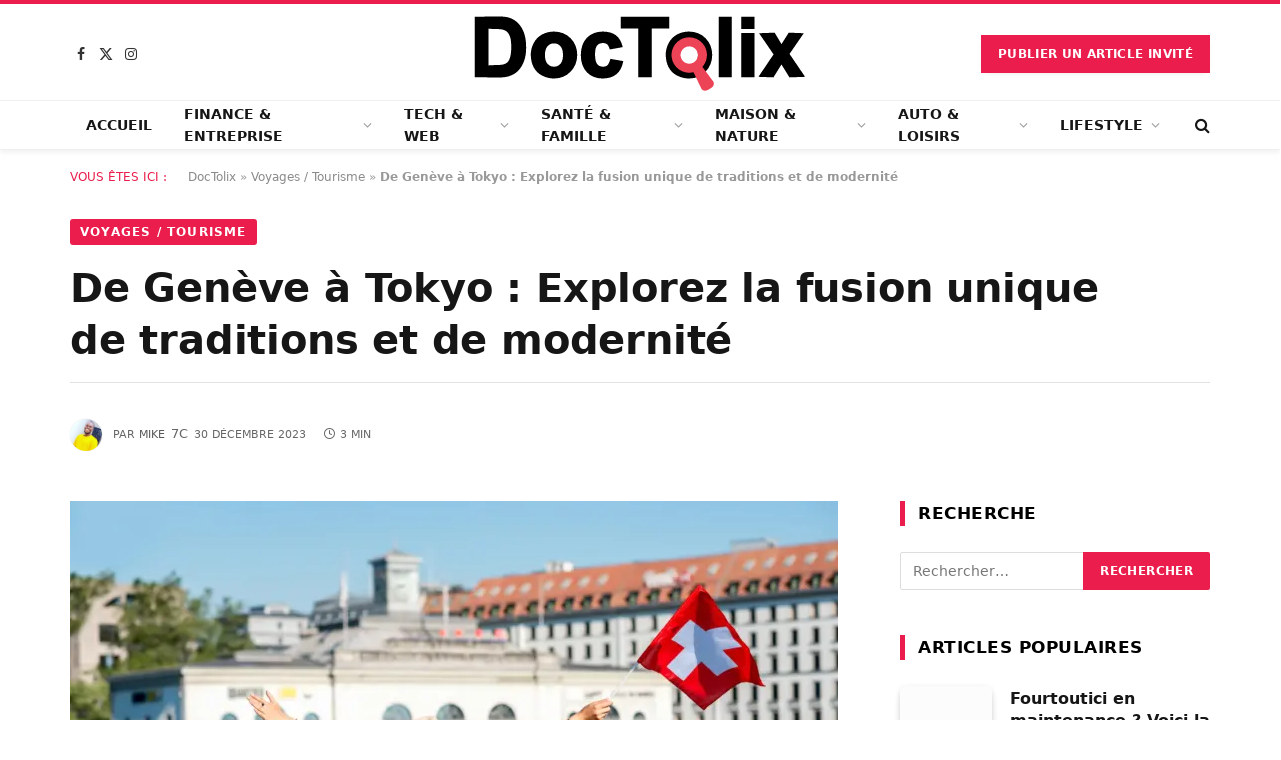

--- FILE ---
content_type: text/html; charset=UTF-8
request_url: https://doctolix.com/voyage-tourisme/de-geneve-a-tokyo/
body_size: 72139
content:
<!DOCTYPE html><html lang="fr-FR" class="s-light site-s-light"><head><script data-no-optimize="1">var litespeed_docref=sessionStorage.getItem("litespeed_docref");litespeed_docref&&(Object.defineProperty(document,"referrer",{get:function(){return litespeed_docref}}),sessionStorage.removeItem("litespeed_docref"));</script> <meta charset="UTF-8" /><meta name="viewport" content="width=device-width, initial-scale=1" /><meta name='robots' content='index, follow, max-image-preview:large, max-snippet:-1, max-video-preview:-1' />
 <script id="google_gtagjs-js-consent-mode-data-layer" type="litespeed/javascript">window.dataLayer=window.dataLayer||[];function gtag(){dataLayer.push(arguments)}
gtag('consent','default',{"ad_personalization":"denied","ad_storage":"denied","ad_user_data":"denied","analytics_storage":"denied","functionality_storage":"denied","security_storage":"denied","personalization_storage":"denied","region":["AT","BE","BG","CH","CY","CZ","DE","DK","EE","ES","FI","FR","GB","GR","HR","HU","IE","IS","IT","LI","LT","LU","LV","MT","NL","NO","PL","PT","RO","SE","SI","SK"],"wait_for_update":500});window._googlesitekitConsentCategoryMap={"statistics":["analytics_storage"],"marketing":["ad_storage","ad_user_data","ad_personalization"],"functional":["functionality_storage","security_storage"],"preferences":["personalization_storage"]};window._googlesitekitConsents={"ad_personalization":"denied","ad_storage":"denied","ad_user_data":"denied","analytics_storage":"denied","functionality_storage":"denied","security_storage":"denied","personalization_storage":"denied","region":["AT","BE","BG","CH","CY","CZ","DE","DK","EE","ES","FI","FR","GB","GR","HR","HU","IE","IS","IT","LI","LT","LU","LV","MT","NL","NO","PL","PT","RO","SE","SI","SK"],"wait_for_update":500}</script> <title>De Genève à Tokyo : Explorez la fusion unique de traditions et de modernité</title><link rel="preload" as="image" imagesrcset="https://doctolix.com/wp-content/uploads/2024/01/66315343_m-768x513.webp 768w, https://doctolix.com/wp-content/uploads/2024/01/66315343_m-300x200.webp 300w, https://doctolix.com/wp-content/uploads/2024/01/66315343_m-1024x683.webp 1024w, https://doctolix.com/wp-content/uploads/2024/01/66315343_m-1536x1025.webp 1536w, https://doctolix.com/wp-content/uploads/2024/01/66315343_m-2048x1367.webp 2048w, https://doctolix.com/wp-content/uploads/2024/01/66315343_m-150x100.webp 150w, https://doctolix.com/wp-content/uploads/2024/01/66315343_m-450x300.webp 450w, https://doctolix.com/wp-content/uploads/2024/01/66315343_m-1200x801.webp 1200w, https://doctolix.com/wp-content/uploads/2024/01/66315343_m-330x220.webp 330w, https://doctolix.com/wp-content/uploads/2024/01/66315343_m-420x280.webp 420w, https://doctolix.com/wp-content/uploads/2024/01/66315343_m-615x410.webp 615w, https://doctolix.com/wp-content/uploads/2024/01/66315343_m-860x574.webp 860w" imagesizes="(max-width: 749px) 100vw, 749px" /><link rel="preload" as="font" href="https://doctolix.com/wp-content/themes/smart-mag/css/icons/fonts/ts-icons.woff2?v3.2" type="font/woff2" crossorigin="anonymous" /><meta name="description" content="Découvrez un itinéraire exceptionnel de Genève à Tokyo, mêlant traditions séculaires et modernité vibrante." /><link rel="canonical" href="https://doctolix.com/voyage-tourisme/de-geneve-a-tokyo/" /><meta property="og:locale" content="fr_FR" /><meta property="og:type" content="article" /><meta property="og:title" content="De Genève à Tokyo : Explorez la fusion unique de traditions et de modernité" /><meta property="og:description" content="Découvrez un itinéraire exceptionnel de Genève à Tokyo, mêlant traditions séculaires et modernité vibrante." /><meta property="og:url" content="https://doctolix.com/voyage-tourisme/de-geneve-a-tokyo/" /><meta property="og:site_name" content="DocTolix" /><meta property="article:publisher" content="https://www.facebook.com/doctolix" /><meta property="article:author" content="https://www.facebook.com/migueldkp" /><meta property="article:published_time" content="2023-12-30T13:08:04+00:00" /><meta property="article:modified_time" content="2024-01-02T13:25:36+00:00" /><meta property="og:image" content="https://doctolix.com/wp-content/uploads/2024/01/66315343_m.webp" /><meta property="og:image:width" content="2507" /><meta property="og:image:height" content="1673" /><meta property="og:image:type" content="image/webp" /><meta name="author" content="Mike" /><meta name="twitter:card" content="summary_large_image" /><meta name="twitter:label1" content="Écrit par" /><meta name="twitter:data1" content="Mike" /><meta name="twitter:label2" content="Durée de lecture estimée" /><meta name="twitter:data2" content="3 minutes" /> <script type="application/ld+json" class="yoast-schema-graph">{"@context":"https://schema.org","@graph":[{"@type":"Article","@id":"https://doctolix.com/voyage-tourisme/de-geneve-a-tokyo/#article","isPartOf":{"@id":"https://doctolix.com/voyage-tourisme/de-geneve-a-tokyo/"},"author":{"name":"Mike","@id":"https://doctolix.com/#/schema/person/a4e939404390101c7eb1a44ae0485b75"},"headline":"De Genève à Tokyo : Explorez la fusion unique de traditions et de modernité","datePublished":"2023-12-30T13:08:04+00:00","dateModified":"2024-01-02T13:25:36+00:00","mainEntityOfPage":{"@id":"https://doctolix.com/voyage-tourisme/de-geneve-a-tokyo/"},"wordCount":524,"commentCount":0,"publisher":{"@id":"https://doctolix.com/#organization"},"image":{"@id":"https://doctolix.com/voyage-tourisme/de-geneve-a-tokyo/#primaryimage"},"thumbnailUrl":"https://doctolix.com/wp-content/uploads/2024/01/66315343_m.webp","articleSection":["Voyages / Tourisme"],"inLanguage":"fr-FR","potentialAction":[{"@type":"CommentAction","name":"Comment","target":["https://doctolix.com/voyage-tourisme/de-geneve-a-tokyo/#respond"]}]},{"@type":"WebPage","@id":"https://doctolix.com/voyage-tourisme/de-geneve-a-tokyo/","url":"https://doctolix.com/voyage-tourisme/de-geneve-a-tokyo/","name":"De Genève à Tokyo : Explorez la fusion unique de traditions et de modernité","isPartOf":{"@id":"https://doctolix.com/#website"},"primaryImageOfPage":{"@id":"https://doctolix.com/voyage-tourisme/de-geneve-a-tokyo/#primaryimage"},"image":{"@id":"https://doctolix.com/voyage-tourisme/de-geneve-a-tokyo/#primaryimage"},"thumbnailUrl":"https://doctolix.com/wp-content/uploads/2024/01/66315343_m.webp","datePublished":"2023-12-30T13:08:04+00:00","dateModified":"2024-01-02T13:25:36+00:00","description":"Découvrez un itinéraire exceptionnel de Genève à Tokyo, mêlant traditions séculaires et modernité vibrante.","breadcrumb":{"@id":"https://doctolix.com/voyage-tourisme/de-geneve-a-tokyo/#breadcrumb"},"inLanguage":"fr-FR","potentialAction":[{"@type":"ReadAction","target":["https://doctolix.com/voyage-tourisme/de-geneve-a-tokyo/"]}]},{"@type":"ImageObject","inLanguage":"fr-FR","@id":"https://doctolix.com/voyage-tourisme/de-geneve-a-tokyo/#primaryimage","url":"https://doctolix.com/wp-content/uploads/2024/01/66315343_m.webp","contentUrl":"https://doctolix.com/wp-content/uploads/2024/01/66315343_m.webp","width":2507,"height":1673,"caption":"de Genève à Tokyo"},{"@type":"BreadcrumbList","@id":"https://doctolix.com/voyage-tourisme/de-geneve-a-tokyo/#breadcrumb","itemListElement":[{"@type":"ListItem","position":1,"name":"DocTolix","item":"https://doctolix.com/"},{"@type":"ListItem","position":2,"name":"Voyages / Tourisme","item":"https://doctolix.com/category/voyage-tourisme/"},{"@type":"ListItem","position":3,"name":"De Genève à Tokyo : Explorez la fusion unique de traditions et de modernité"}]},{"@type":"WebSite","@id":"https://doctolix.com/#website","url":"https://doctolix.com/","name":"DocTolix","description":"Ouvrez les portes de la connaissance à chaque clic.","publisher":{"@id":"https://doctolix.com/#organization"},"potentialAction":[{"@type":"SearchAction","target":{"@type":"EntryPoint","urlTemplate":"https://doctolix.com/?s={search_term_string}"},"query-input":{"@type":"PropertyValueSpecification","valueRequired":true,"valueName":"search_term_string"}}],"inLanguage":"fr-FR"},{"@type":"Organization","@id":"https://doctolix.com/#organization","name":"DocTolix","url":"https://doctolix.com/","logo":{"@type":"ImageObject","inLanguage":"fr-FR","@id":"https://doctolix.com/#/schema/logo/image/","url":"https://doctolix.com/wp-content/uploads/2023/06/doctolix-officiel-noir-84px.png","contentUrl":"https://doctolix.com/wp-content/uploads/2023/06/doctolix-officiel-noir-84px.png","width":300,"height":84,"caption":"DocTolix"},"image":{"@id":"https://doctolix.com/#/schema/logo/image/"},"sameAs":["https://www.facebook.com/doctolix"]},{"@type":"Person","@id":"https://doctolix.com/#/schema/person/a4e939404390101c7eb1a44ae0485b75","name":"Mike","image":{"@type":"ImageObject","inLanguage":"fr-FR","@id":"https://doctolix.com/#/schema/person/image/","url":"https://doctolix.com/wp-content/uploads/2023/06/2814-150x150.jpg","contentUrl":"https://doctolix.com/wp-content/uploads/2023/06/2814-150x150.jpg","caption":"Mike"},"description":"Blogueur | Rédacteur web | Concepteur de sites Wordpress | Un site web à créer, à refondre ou à maintenir sous WordPress ? Contactez-moi par mail ou à travers mes comptes sociaux ci-contre.","sameAs":["https://www.facebook.com/migueldkp","https://www.linkedin.com/in/miguel-djikponou/"],"url":"https://doctolix.com/author/admin_zntma8lp/"}]}</script> <link rel='dns-prefetch' href='//www.googletagmanager.com' /><link rel='dns-prefetch' href='//fonts.googleapis.com' /><link rel="alternate" type="application/rss+xml" title="DocTolix &raquo; Flux" href="https://doctolix.com/feed/" /><style id="litespeed-ucss">@font-face{font-display:swap;font-family:dashicons;src:url(/wp-includes/fonts/dashicons.eot?99ac726223c749443b642ce33df8b800);src:url(/wp-includes/fonts/dashicons.eot?99ac726223c749443b642ce33df8b800#iefix)format("embedded-opentype"),url([data-uri])format("woff"),url(/wp-includes/fonts/dashicons.ttf?99ac726223c749443b642ce33df8b800)format("truetype");font-weight:400;font-style:normal}ul{box-sizing:border-box}.entry-content{counter-reset:footnotes}:root{--wp--preset--font-size--normal:16px;--wp--preset--font-size--huge:42px}.screen-reader-text{clip-path:inset(50%);word-wrap:normal!important}.screen-reader-text:focus{background-color:#ddd;clip-path:none;color:#444;display:block;font-size:1em;height:auto;left:5px;line-height:normal;padding:15px 23px 14px;text-decoration:none;top:5px;width:auto;z-index:100000}html :where(img[class*=wp-image-]){height:auto;max-width:100%}:root{--wp--preset--aspect-ratio--square:1;--wp--preset--aspect-ratio--4-3:4/3;--wp--preset--aspect-ratio--3-4:3/4;--wp--preset--aspect-ratio--3-2:3/2;--wp--preset--aspect-ratio--2-3:2/3;--wp--preset--aspect-ratio--16-9:16/9;--wp--preset--aspect-ratio--9-16:9/16;--wp--preset--color--black:#000000;--wp--preset--color--cyan-bluish-gray:#abb8c3;--wp--preset--color--white:#ffffff;--wp--preset--color--pale-pink:#f78da7;--wp--preset--color--vivid-red:#cf2e2e;--wp--preset--color--luminous-vivid-orange:#ff6900;--wp--preset--color--luminous-vivid-amber:#fcb900;--wp--preset--color--light-green-cyan:#7bdcb5;--wp--preset--color--vivid-green-cyan:#00d084;--wp--preset--color--pale-cyan-blue:#8ed1fc;--wp--preset--color--vivid-cyan-blue:#0693e3;--wp--preset--color--vivid-purple:#9b51e0;--wp--preset--gradient--vivid-cyan-blue-to-vivid-purple:linear-gradient(135deg,rgba(6,147,227,1) 0%,rgb(155,81,224) 100%);--wp--preset--gradient--light-green-cyan-to-vivid-green-cyan:linear-gradient(135deg,rgb(122,220,180) 0%,rgb(0,208,130) 100%);--wp--preset--gradient--luminous-vivid-amber-to-luminous-vivid-orange:linear-gradient(135deg,rgba(252,185,0,1) 0%,rgba(255,105,0,1) 100%);--wp--preset--gradient--luminous-vivid-orange-to-vivid-red:linear-gradient(135deg,rgba(255,105,0,1) 0%,rgb(207,46,46) 100%);--wp--preset--gradient--very-light-gray-to-cyan-bluish-gray:linear-gradient(135deg,rgb(238,238,238) 0%,rgb(169,184,195) 100%);--wp--preset--gradient--cool-to-warm-spectrum:linear-gradient(135deg,rgb(74,234,220) 0%,rgb(151,120,209) 20%,rgb(207,42,186) 40%,rgb(238,44,130) 60%,rgb(251,105,98) 80%,rgb(254,248,76) 100%);--wp--preset--gradient--blush-light-purple:linear-gradient(135deg,rgb(255,206,236) 0%,rgb(152,150,240) 100%);--wp--preset--gradient--blush-bordeaux:linear-gradient(135deg,rgb(254,205,165) 0%,rgb(254,45,45) 50%,rgb(107,0,62) 100%);--wp--preset--gradient--luminous-dusk:linear-gradient(135deg,rgb(255,203,112) 0%,rgb(199,81,192) 50%,rgb(65,88,208) 100%);--wp--preset--gradient--pale-ocean:linear-gradient(135deg,rgb(255,245,203) 0%,rgb(182,227,212) 50%,rgb(51,167,181) 100%);--wp--preset--gradient--electric-grass:linear-gradient(135deg,rgb(202,248,128) 0%,rgb(113,206,126) 100%);--wp--preset--gradient--midnight:linear-gradient(135deg,rgb(2,3,129) 0%,rgb(40,116,252) 100%);--wp--preset--font-size--small:13px;--wp--preset--font-size--medium:20px;--wp--preset--font-size--large:36px;--wp--preset--font-size--x-large:42px;--wp--preset--spacing--20:0.44rem;--wp--preset--spacing--30:0.67rem;--wp--preset--spacing--40:1rem;--wp--preset--spacing--50:1.5rem;--wp--preset--spacing--60:2.25rem;--wp--preset--spacing--70:3.38rem;--wp--preset--spacing--80:5.06rem;--wp--preset--shadow--natural:6px 6px 9px rgba(0, 0, 0, 0.2);--wp--preset--shadow--deep:12px 12px 50px rgba(0, 0, 0, 0.4);--wp--preset--shadow--sharp:6px 6px 0px rgba(0, 0, 0, 0.2);--wp--preset--shadow--outlined:6px 6px 0px -3px rgba(255, 255, 255, 1), 6px 6px rgba(0, 0, 0, 1);--wp--preset--shadow--crisp:6px 6px 0px rgba(0, 0, 0, 1)}h1,h2,h4,h5,html{margin:0;padding:0;border:0}a,article,aside,body,div,em,footer,form,i,img,label,li,nav,section,span,strong,time,ul{margin:0;padding:0;border:0;vertical-align:baseline;font-size:100%;font-family:inherit}button,h1,h2,h4,h5,html,input,p{vertical-align:baseline;font-family:inherit}p{border:0}button,input{margin:0}button,p{padding:0;font-size:100%}input{border:0}article,aside,footer,nav,section{display:block}ul{list-style:none;list-style-type:var(--ul-style,none);margin:var(--ul-margin,0);margin-left:var(--ul-ml,0)}button,input[type=submit]{box-sizing:content-box;cursor:pointer}input::-moz-focus-inner{border:0;padding:0}input[type=search]::-webkit-search-cancel-button,input[type=search]::-webkit-search-decoration{-webkit-appearance:none}input[type=search]{-webkit-appearance:none}a img{border:0}img{max-width:100%;height:auto}@media screen and (-ms-high-contrast:active),(-ms-high-contrast:none){img{min-height:1px}}::-webkit-input-placeholder{color:inherit}::-moz-placeholder{color:inherit;opacity:1}:-ms-input-placeholder{color:inherit}html{box-sizing:border-box;font-size:14px}*,::after,::before{box-sizing:inherit}:root{--body-font:"Public Sans", system-ui, sans-serif;--ui-font:var(--body-font);--text-font:var(--body-font);--title-font:var(--ui-font);--h-font:var(--ui-font);--text-size:14px;--text-lh:1.714;--main-width:1200px;--grid-gutter:36px;--wrap-padding:35px;--boxed-pad:45px;--sidebar-width:33.3333333333%;--sidebar-c-width:var(--sidebar-width);--sidebar-pad:38px;--sidebar-c-pad:var(--sidebar-pad);--c-sidebar-sep:var(--c-separator2);--max-width-md:680px;--title-size-xs:14px;--title-size-s:16px;--title-size-n:18px;--title-size-m:20px;--title-size-l:25px;--title-size-xl:30px;--title-fw-semi:600;--title-fw-bold:700;--grid-p-title:var(--title-size-m);--grid-sm-p-title:var(--title-size-s);--grid-lg-p-title:var(--title-size-l);--list-p-title:calc(var(--title-size-m) * 1.05);--small-p-title:var(--title-size-xs);--feat-grid-title-s:var(--title-size-n);--feat-grid-title-m:var(--title-size-m);--feat-grid-title-l:var(--title-size-l);--post-content-size:1.186rem;--post-content-lh:1.7;--post-content-gaps:1.54em;--single-content-size:var(--post-content-size);--p-media-margin:1.867em;--p-spacious-pad:0px;--c-facebook:#1a6dd4;--c-twitter:#55acef;--c-pinterest:#e4223e;--c-linkedin:#02669a;--c-tumblr:#44546b;--c-instagram:#c13584;--c-vk:#45668e;--c-vimeo:#1ab7ea;--c-youtube:#ff0000;--c-dribbble:#ea4c89;--c-flickr:#0063dc;--c-email:#080808;--c-whatsapp:#23c761;--c-soundcloud:#ff8800;--c-rss:#f97d1e;--c-reddit:#ff4500;--c-telegram:#0088cc;--c-tiktok:#fe2c55;--c-discord:#5865f2;--c-twitch:#7b3ed6;--c-snapchat:#fffc00;--c-threads:#000;--c-mastodon:#6364ff;--c-spotify:#1db954;--c-bluesky:#1285fe;--block-wrap-mb:55px;--btn-height:38px;--btn-shadow:0 2px 7px -4px rgba(0, 0, 0, 0.16)}@media (max-width:767px){:root{--block-wrap-mb:45px}}.s-light,:root{--c-main:#2ab391;--c-main-rgb:42, 179, 145;--c-contrast-0:#fff;--c-contrast-10:#fbfbfb;--c-contrast-50:#f7f7f7;--c-contrast-75:#efefef;--c-contrast-100:#e8e8e8;--c-contrast-125:#e2e2e2;--c-contrast-150:#ddd;--c-contrast-200:#ccc;--c-contrast-300:#bbb;--c-contrast-400:#999;--c-contrast-450:#8a8a8a;--c-contrast-500:#777;--c-contrast-600:#666;--c-contrast-650:#505050;--c-contrast-700:#444;--c-contrast-800:#333;--c-contrast-850:#191919;--c-contrast-900:#161616;--c-contrast:#000;--c-rgba:0, 0, 0;--c-separator:var(--c-contrast-100);--c-separator2:var(--c-contrast-125);--c-links:var(--c-contrast-900);--c-headings:var(--c-contrast-900);--c-excerpts:var(--c-contrast-650);--c-nav:var(--c-contrast-900);--c-nav-hov-bg:transparent;--c-nav-drop-sep:rgba(0, 0, 0, .07);--c-nav-blip:var(--c-contrast-300);--c-post-meta:var(--c-contrast-450);--footer-mt:60px;--footer-bg:#f7f7f7;--footer-lower-bg:#f0f0f0}.s-dark:not(i){--c-contrast-0:#000;--c-contrast-10:#070707;--c-contrast-50:#111;--c-contrast-75:#151515;--c-contrast-100:#222;--c-contrast-125:#2b2b2b;--c-contrast-150:#333;--c-contrast-200:#444;--c-contrast-300:#555;--c-contrast-400:#777;--c-contrast-450:#999;--c-contrast-500:#bbb;--c-contrast-600:#c0c0c0;--c-contrast-650:#ccc;--c-contrast-700:#d1d1d1;--c-contrast-800:#ddd;--c-contrast-850:#ececec;--c-contrast-900:#f0f0f0;--c-contrast:#fff;--c-rgba:255, 255, 255;--c-a-hover:rgba(var(--c-rgba), .7);--c-excerpts:var(--c-contrast-650);--c-separator:rgba(var(--c-rgba), .13);--c-separator2:rgba(var(--c-rgba), .13);--c-links:var(--c-contrast-900);--c-headings:var(--c-contrast-850);--c-nav:var(--c-contrast-900);--c-nav-drop-bg:var(--c-contrast-10);--c-nav-drop-sep:rgba(255, 255, 255, .1);--c-post-meta:rgba(var(--c-rgba), .65);--c-email:var(--c-contrast-300);--c-input-bg:rgba(var(--c-rgba), .1);--footer-bg:#0f0f11;--footer-lower-bg:#040404}body{font-family:var(--body-font);line-height:1.5;color:var(--body-color,var(--c-contrast-700));background:var(--c-contrast-0);-webkit-text-size-adjust:100%;-webkit-tap-highlight-color:#fff0;overflow-x:hidden}@media (max-width:1200px){.main-wrap{overflow-x:clip}}@media (max-width:767px){body,html{overflow-x:hidden}}::selection{background:var(--c-main);color:#fff}img::selection{background:#fff0}:root{--admin-bar-h:32px}@media (max-width:782px){:root{--admin-bar-h:46px}}*,:after,:before{-webkit-font-smoothing:antialiased}p{margin:0 0 21px;word-break:break-word;overflow-wrap:break-word}h1,h2,h4,h5{font-size:1.846em;font-weight:var(--title-fw-bold);font-family:var(--h-font);color:var(--c-headings)}h2,h4,h5{font-size:1.5em}h4,h5{font-size:1.21em}h5{font-size:1.107em}a{color:var(--c-a,var(--c-links));text-decoration:none;transition:all .25s ease-in-out}a:hover{color:var(--c-a-hover,var(--c-main))}@media (max-width:540px){ul{margin-left:var(--ul-ml-xs,0)}}li{padding:var(--li-padding,0);padding-left:var(--li-pl,0);margin:var(--li-margin,0);margin-bottom:var(--li-mb,0)}input{border:1px solid var(--c-contrast-150);padding:7px 12px;outline:0;height:auto;font-size:14px;color:var(--c-contrast-500);max-width:100%;border-radius:2px;box-shadow:0 2px 7px -4px rgb(0 0 0/.1);background:var(--c-input-bg,var(--c-contrast-0));width:var(--input-width,initial);height:var(--input-height,38px)}input:focus{border-color:var(--c-contrast-400);color:var(--c-contrast-650)}.ts-button,button,input[type=submit]{-webkit-appearance:none;padding:var(--btn-pad,0 17px);font-family:var(--ui-font);font-size:var(--btn-f-size,12px);font-weight:var(--btn-f-weight,600);line-height:var(--btn-l-height,var(--btn-height));height:var(--btn-height);letter-spacing:.03em;text-transform:uppercase;text-align:center;box-shadow:var(--btn-shadow);transition:.25s ease-in-out;background:var(--c-main);color:#fff;border:0;border-radius:2px}.ts-button:hover,button:hover,input[type=submit]:hover{background:#161616;border-color:#161616;color:#fff}.s-dark button:hover{border-color:#555}button:focus{outline:0}button:active,input[type=submit]:active{opacity:.9}.ts-button:not(._){box-shadow:var(--btn-shadow)}.search-form{display:flex}.search-form label{flex-grow:1;max-width:400px}.search-form .search-field{width:100%}.search-form input[type=submit]{border-top-left-radius:0;border-bottom-left-radius:0;margin-left:-2px}.cf:after,.cf:before{content:"";display:table;flex-basis:0;order:1}.cf:after{clear:both}.screen-reader-text,.visuallyhidden{border:0;clip:rect(0 0 0 0);height:1px;margin:-1px;overflow:hidden;padding:0;position:absolute;width:1px}.post-title{color:var(--c-headings);font-family:var(--title-font);line-height:1.36}.post-title a{--c-links:initial;--c-a:initial;--c-a-hover:var(--c-main);display:block}.lazyload{will-change:opacity!important;background-color:var(--c-contrast-150)}.lazyload:not(._){opacity:.1}.lazyload,.post-content img,.wp-post-image{transition:opacity .3s ease-in-out}@media (min-width:941px){.post-content:hover img,.wp-post-image{will-change:opacity}}:where(.ts-img-hov-fade) .wp-post-image:hover{opacity:.85}.media-ratio{position:relative;display:block;height:0}.media-ratio .wp-post-image,.media-ratio>img{position:absolute;top:0;left:0;width:100%;height:100%;object-fit:cover;border-radius:var(--media-radius,0)}.media-ratio.ratio-4-3{padding-bottom:75%}.main-wrap,.ts-contain,.wrap{max-width:100%;box-sizing:border-box}.ts-contain,.wrap{width:100%;margin:0 auto}@media (min-width:1201px){.wrap{width:var(--main-width)}}@media (max-width:940px){.wrap{max-width:var(--max-width-md)}}@media (min-width:1201px){.main,.ts-contain{width:calc(var(--main-width) + var(--wrap-padding)*2)}}@media (max-width:940px){.main,.ts-contain{max-width:calc(var(--max-width-md) + 70px)}}.main{margin:42px auto}.main,.ts-contain{padding:0 35px;padding:0 var(--wrap-padding)}@media (max-width:940px){.main,.ts-contain{--wrap-padding:25px}}@media (max-width:540px){.main,.ts-contain{--wrap-padding:20px}}@media (max-width:350px){.main,.ts-contain{--wrap-padding:15px}}@media (min-width:941px){.main-content:not(.main){width:calc(100% - var(--sidebar-c-width))}}.row,.ts-row{--grid-gutter-h:calc(var(--grid-gutter) / 2);display:flex;flex-wrap:wrap;margin-right:calc(-1*var(--grid-gutter-h));margin-left:calc(-1*var(--grid-gutter-h))}.grid{display:grid;grid-column-gap:var(--grid-gutter);grid-row-gap:var(--grid-row-gap,0)}@media (max-width:767px){.grid{--grid-gutter:26px}}.cols-gap-sm{--grid-gutter:26px}.cols-gap-lg{--grid-gutter:50px}@media (max-width:767px){.cols-gap-lg{--grid-gutter:26px}}.grid-1{--col:100%;grid-template-columns:repeat(1,minmax(0,1fr))}.grid-3{--col:33.3333333333%;grid-template-columns:repeat(3,minmax(0,1fr))}@media (max-width:940px){.md\:grid-1{--col:100%;grid-template-columns:repeat(1,minmax(0,1fr))}.md\:grid-2{--col:50%;grid-template-columns:repeat(2,minmax(0,1fr))}}@media (max-width:767px){.sm\:grid-1{--col:100%;grid-template-columns:repeat(1,minmax(0,1fr))}}@media (max-width:540px){.xs\:grid-1{--col:100%;grid-template-columns:repeat(1,minmax(0,1fr))}}.col-4{width:33.3333333333%}.col-8{width:66.6666666667%}[class*=" col-"],[class^=col-]{flex:0 0 auto;padding-left:var(--grid-gutter-h);padding-right:var(--grid-gutter-h)}@media (max-width:940px){[class*=" col-"],[class^=col-]{width:100%}}.breadcrumbs{margin:0 auto 30px;font-family:var(--ui-font);--c-a:var(--c-contrast-450);--c-a-hover:var(--c-links);font-size:12px;color:var(--c-contrast-400);line-height:1}.breadcrumbs .label{color:var(--c-main);margin-right:21px;text-transform:uppercase}.breadcrumbs .inner{text-overflow:ellipsis;overflow:hidden;white-space:nowrap;line-height:1.2}.breadcrumbs-a{margin-top:20px;margin-bottom:20px}.breadcrumbs-a+.main{margin-top:35px}.alignnone,img.alignnone,p img.alignnone{margin:var(--p-media-margin) auto}img.alignnone,p img.alignnone{display:block}p img{vertical-align:middle}.post-content,.textwidget{--ul-style:disc;--ul-margin:calc(var(--post-content-gaps) + .26em) auto;--ul-ml:35px;--ul-ml-xs:22px;--li-pl:3px;--li-mb:0.44em;--c-a:var(--c-main);--c-a-hover:var(--c-links)}.post-content p,.post-content>div,.textwidget p{margin-bottom:var(--post-content-gaps)}.post-content strong{font-weight:var(--title-fw-bold)}.post-content>:not(._):last-child,.textwidget>:not(._):last-child{margin-bottom:0}.post-content>:not(._):first-child,.textwidget>:not(._):first-child{margin-top:0}.post-content h2{margin-top:1.35em;margin-bottom:.75em;font-weight:var(--title-fw-bold);color:var(--c-headings);font-family:var(--text-h-font,inherit);line-height:1.5}.post-content{font-family:var(--text-font);text-rendering:optimizeLegibility;font-size:var(--post-content-size);line-height:var(--post-content-lh);color:var(--c-contrast-800);--wp--preset--font-size--small:14px;--wp--preset--font-size--large:22px}@media (max-width:767px){.post-content{font-size:max(14px,calc(var(--post-content-size)*.96))}}.entry-content{--post-content-size:var(--single-content-size)}.content-spacious{--p-spacious-pad:3.9340101523%}@media (max-width:767px){.content-spacious{--p-spacious-pad:min(3.9340101523%, calc(var(--wrap-padding) + 8px))}}@media (min-width:768px){.content-spacious{padding-left:var(--p-spacious-pad);padding-right:var(--p-spacious-pad)}}@media (min-width:941px) and (max-width:1100px){.content-spacious{--p-spacious-pad:0px}}.content-spacious>p img.alignnone{margin-left:calc(-1*var(--p-spacious-pad));margin-right:calc(-1*var(--p-spacious-pad));max-width:calc(100% + var(--p-spacious-pad)*2)}.spc-social{display:flex;align-items:center}.spc-social .icon{font-size:var(--spc-social-fs,14px);line-height:1.6;width:1.2em;text-align:center}.spc-social .service{display:flex;height:100%;align-items:center;justify-content:center;padding:0 3px;margin-right:var(--spc-social-space,2px);color:var(--c-spc-social,inherit);background:var(--c-spcs-bg,transparent)}.spc-social .service:hover{opacity:var(--spcs-hov-opacity,.8);color:var(--c-spc-social-hov,var(--c-main))}.spc-social .service:last-child{margin-right:0}.spc-social-b{--spc-social-fs:19px;--spc-social-size:38px;--spc-social-space:9px}.spc-social-b .icon{line-height:1;width:auto}.spc-social-b .service{padding:0;width:var(--spc-social-size);height:var(--spc-social-size);border:1px solid rgb(0 0 0/.09);border-radius:50%}.spc-social-bg{--c-spc-social:#fff;--spcs-hov-opacity:.8}.spc-social-bg .service{--c-spcs-bg:var(--c-spcs-icon)}.spc-social-bg .service:hover{color:var(--c-spc-social)}.spc-social-colors .service{--c-spcs-icon:#000}.spc-social-colors .s-facebook{--c-spcs-icon:var(--c-facebook)}.spc-social-colors .s-twitter{--c-spcs-icon:var(--c-twitter)}.spc-social-colors .s-linkedin{--c-spcs-icon:var(--c-linkedin)}:where(.s-light) .spc-social-colors .s-link{--c-spcs-icon:#222433}.spc-social-block{flex-wrap:wrap;margin-bottom:calc(-1*var(--spc-social-space, 2px))}.spc-social-block .service{margin-bottom:var(--spc-social-space,2px)}.post-meta{--p-meta-sep:"—";display:flex;flex-direction:column;margin-bottom:var(--p-meta-mb,initial);font-family:var(--ui-font);font-size:12px;color:var(--c-post-meta);line-height:1.5}.post-meta-items a{color:inherit}.post-meta .has-author-img{line-height:1.9}.post-meta .meta-item:before{content:"—";content:var(--p-meta-sep);padding:0 var(--p-meta-sep-pad,4px);display:inline-block}.post-meta .has-icon{white-space:nowrap}.post-meta .has-icon:before{display:none}.post-meta .has-icon i{font-size:var(--p-meta-icons-s,1.083em);color:var(--c-p-meta-icons);margin-right:4px}.post-meta .has-next-icon{margin-right:var(--p-meta-icons-mr,10px)}.post-meta .has-next-icon:not(.has-icon){margin-right:18px}.post-meta .meta-item:first-child:before{display:none}.post-meta .post-title{margin:var(--p-title-space,9px)0}.post-meta .post-author>a{color:var(--c-contrast-850);font-weight:500}.post-meta .post-author img{display:inline-flex;vertical-align:middle;border-radius:50%;align-self:center;box-shadow:0 0 1px rgb(0 0 0/.2)}.post-meta .post-author img:last-of-type{margin-right:var(--p-meta-author-img-mr,7px)}.post-meta .cat-labels{display:inline-flex;margin-bottom:-5px}.post-meta .cat-labels .category{display:inline-flex;margin-bottom:6px}.post-meta>:last-child{margin-bottom:0}.post-meta>:first-child{margin-top:0}.post-meta>.is-title:first-child{margin-top:0!important}.author-box{border-top:1px solid var(--c-separator);padding-top:35px;margin-bottom:45px}.author-info{font-size:14px;overflow:hidden}.author-info .avatar{float:left;margin-right:25px;border-radius:50%}@media (max-width:767px){.author-info .avatar{width:70px;margin-right:17px}}.author-info [rel=author]{color:var(--c-links);font-weight:600;font-size:17px;font-family:var(--ui-font);line-height:1.2}.author-info .social-icons{margin-left:auto}@media (max-width:540px){.author-info .social-icons{display:block;float:none;width:100%;text-align:left;margin-top:13px}}.author-info .social-icons li{margin-right:10px}.author-info .social-icons li a{background:#fff0;color:var(--c-contrast-700);font-size:14px}.author-info .social-icons li a:hover{color:var(--c-contrast)}.author-info .description{display:flex;flex-wrap:wrap;line-height:1.714}.author-info .bio{width:100%;margin-top:14px;margin-bottom:0}.l-post .media{align-self:flex-start;border-radius:var(--media-radius,0);overflow:hidden}.l-post .content,.l-post .media{position:relative}.l-post img{max-width:initial}.l-post .image-link{display:block;position:relative;max-width:100%}.l-post .post-title{font-size:var(--title-size-m);font-weight:var(--title-fw-bold)}@media (max-width:540px){.l-post .post-title a{display:initial}}.grid-post .media{margin-bottom:16px}.grid-post .image-link{width:100%}.grid-post .post-title{font-size:var(--grid-p-title)}.grid-sm-post .image-link{width:100%}.grid-sm-post .post-title{font-size:var(--grid-sm-p-title);margin-top:11px}.small-post{display:flex;width:100%;--post-format-scale:.82}.small-post .post-title{font-size:var(--small-p-title);font-weight:var(--title-fw-semi);line-height:1.43}.small-post .media{display:block;width:110px;max-width:40%;margin-right:18px;flex-shrink:0}.small-post .media img{display:block}.small-post .content{margin-top:2px;flex-grow:1}.loop-grid{--grid-row-gap:36px}.loop-grid .l-post .image-link{overflow:hidden}.loop-grid-sm{--grid-row-gap:26px}.loop-small{--grid-row-gap:25px}.loop-small .l-post,.mobile-menu li{position:relative}.mobile-menu{--c-sep:rgba(var(--c-rgba), .08);font-size:16px;font-family:var(--ui-font);font-weight:700;letter-spacing:0;color:var(--c-links);-webkit-font-smoothing:antialiased}.mobile-menu li{display:flex;width:100%;flex-wrap:wrap;border-bottom:1px solid var(--c-sep)}.mobile-menu li a{max-width:calc(100% - 65px);float:none;display:block;padding:12px 50px 12px 0;line-height:1.5;color:inherit}.mobile-menu li li{padding-left:12px;border:0}.mobile-menu ul{width:100%;max-height:0;opacity:0;background:#fff0;overflow:hidden;border:0;transition:opacity .6s ease,max-height .8s ease}.mobile-menu ul li a{padding:8px 0;font-size:.93em;font-size:max(13px,.93em);font-weight:500}.mobile-menu li:hover>a{opacity:.8}.off-canvas{position:fixed;top:0;left:0;display:flex;flex-direction:column;height:100%;width:80vw;min-width:320px;max-width:370px;box-sizing:border-box;background:var(--c-contrast-0);z-index:10000;transform:translate3d(-100%,0,0);transition:.4s ease-in-out;transition-property:transform,visibility;visibility:hidden;content-visibility:auto}@media (max-width:350px){.off-canvas{min-width:300px}}.off-canvas-head{padding:38px 25px 0;margin-bottom:20px}.off-canvas-content{display:flex;flex-direction:column;padding:25px;overflow-y:auto;overflow-x:hidden;flex:1 1 auto}@media (min-width:941px){.off-canvas-content{--c-sb:var(--c-contrast-200);--c-sb-track:transparent;--sb-size:4px;--sb-width:thin;scrollbar-width:var(--sb-width);scrollbar-color:var(--c-sb) var(--c-sb-track)}.off-canvas-content::-webkit-scrollbar-track{background-color:var(--c-sb-track)}.off-canvas-content::-webkit-scrollbar-thumb{background-color:var(--c-sb);border-radius:3px}}.off-canvas .mobile-menu{margin-bottom:45px}.off-canvas .logo-image{display:inline-block;max-width:calc(100% - 34px)}.off-canvas .ts-logo{display:flex;justify-content:center;align-items:center}.off-canvas .close{position:absolute;top:0;right:0;padding:0 9px;background:#161616;color:#fff;line-height:26px;font-size:14px}.off-canvas .mobile-menu{margin-top:-10px;transition:opacity .5s ease-in;opacity:.2}.off-canvas .spc-social{--c-spc-social:var(--c-contrast);--spc-social-fs:17px;padding-top:10px;margin-top:auto;justify-content:center}.off-canvas-backdrop{content:"";position:fixed;opacity:0;z-index:9999;pointer-events:none;height:0;width:0;top:0;left:0;background:rgb(0 0 0/.3);transition:opacity .3s ease-in-out}.search-modal-box{padding:0 50px;margin:0 auto;max-width:790px}@media (max-width:767px){.search-modal-box{max-width:100%}}.search-modal-wrap,.widget_search label>span{display:none}.block-head{--line-weight:1px;--c-border:var(--c-separator2);--space-below:26px;--c-block:var(--c-main);display:flex;flex-wrap:nowrap;font-family:var(--ui-font);align-items:center;justify-content:space-between;margin-bottom:var(--space-below)}.block-head .heading{font-size:17px;font-weight:700;line-height:1.2;text-transform:uppercase;color:var(--c-block);flex-shrink:0;max-width:100%}.block-head .heading .color{color:var(--c-contrast-900)}.block-head-ac{--c-block:var(--c-contrast-900)}.block-head-ac .heading .color{color:var(--c-heading-multi,var(--c-main))}.block-head-c{--c-line:var(--c-main);--line-width:40px;--line-weight:2px;--border-weight:1px;border-bottom:var(--border-weight) solid var(--c-border);padding-bottom:13px;position:relative}.block-head-c:after{content:"";position:absolute;bottom:calc(-1*var(--border-weight));left:0;width:var(--line-width);height:var(--line-weight);background-color:var(--c-line)}.block-head-i{--line-weight:4px}.block-head-i .heading{letter-spacing:.03em;line-height:1.5;padding-left:calc(var(--line-weight) + 13px);position:relative}.block-head-i .heading:before{content:"";position:absolute;left:0;top:0;width:var(--line-weight);height:100%;background:var(--c-main)}.has-media-shadows .media{box-shadow:0 2px 6px -1px rgb(7 10 25/.2),0 6px 12px -6px rgb(7 10 25/.2)}.social-icons li{float:left;margin-right:5px;height:20px}.social-icons li:last-child{margin-right:0}.social-icons .icon{display:inline-block;width:20px;height:20px;line-height:20px;text-align:center;font-size:12px;color:#fff;transition:all .4s ease}.social-icons .icon:hover{text-decoration:none;border-radius:50%}.cat-labels{line-height:0}.cat-labels a{border-radius:1px;font-size:11px;letter-spacing:.03em}.cat-labels .category,.cat-labels a{display:inline-flex;background:var(--c-main);margin-right:var(--cat-label-mr,5px);padding:0 8px;color:#fff;font-family:var(--ui-font);font-weight:500;text-transform:uppercase;line-height:22px}.cat-labels .category:hover,.cat-labels a:hover{background:var(--hover-bg,var(--c-main));color:#fff;filter:contrast(1.2)}.cat-labels .category:last-child,.cat-labels a:last-child{margin-right:0}.navigation{--nav-height:var(--head-h, 43px);color:var(--c-nav);height:100%;align-self:center}.navigation ul{display:flex;list-style:none;line-height:1.6}.navigation .menu,.navigation .menu li{height:100%}.navigation .menu>li>a,.navigation .sub-menu>li>a{display:flex;align-items:center}.navigation .menu>li>a{color:inherit;height:100%;text-decoration:none;text-transform:var(--nav-text-case);padding:0 var(--nav-items-space,17px);font-size:var(--nav-text,15px);font-weight:var(--nav-text-weight,600);letter-spacing:var(--nav-ls,inherit)}@media (max-width:940px){.navigation .menu{display:none}}@media (min-width:941px) and (max-width:1200px){.navigation .menu>li>a{padding:0 5px;padding:0 max(5px,calc(var(--nav-items-space)*.6));font-size:calc(10px + (var(--nav-text) - 10px)*.7)}}.navigation .menu li>a:after{display:inline-block;content:"";font-family:ts-icons;font-style:normal;font-weight:400;font-size:14px;line-height:1;color:var(--c-nav-blip,inherit);margin-left:8px}@media (min-width:941px) and (max-width:1200px){.navigation .menu li>a:after{margin-left:5px;font-size:12px}}.navigation .menu li>a:only-child:after{display:none}.navigation .menu>li:first-child>a{border-left:0;box-shadow:none}.navigation .menu>li:hover{background:var(--c-nav-hov-bg)}.navigation .menu>li:hover>a{color:var(--c-nav-hov)}.navigation .menu>li:hover>a:after{color:inherit}.navigation .menu .sub-menu,.navigation .menu ul{position:absolute;overflow:visible;visibility:hidden;display:block;opacity:0;padding:5px 0;background:var(--c-nav-drop-bg,var(--c-contrast-0));border:1px solid var(--c-nav-drop-sep);box-shadow:rgb(0 0 0/.08)0 2px 3px -1px,rgb(0 0 0/.06)0 4px 11px -2px;transition:all .2s ease-in;z-index:110;pointer-events:none}.navigation .menu>li:not(.item-mega-menu){position:relative}.navigation .menu>li>ul{top:100%}.navigation li:hover>.sub-menu,.navigation li:hover>ul{visibility:visible;opacity:1;pointer-events:auto}.navigation .sub-menu li>a:after{content:"";font-size:13px;margin-left:25px;text-shadow:none;display:inline-flex;align-self:center}.navigation .menu li li>a:after{display:block;float:right;line-height:inherit}.navigation .menu>li li a{float:none;display:block;padding:9px 22px;border-top:1px solid var(--c-nav-drop-sep);font-size:var(--nav-drop-text,14px);letter-spacing:var(--nav-drop-ls,inherit);font-weight:var(--nav-drop-fw,400);color:var(--c-nav-drop,inherit);text-transform:none;text-decoration:none;pointer-events:none}.navigation .menu>li:hover li a{pointer-events:auto}.navigation .menu li{transition:.3s ease-in;transition-property:opacity,background}.navigation .menu ul li{float:none;min-width:235px;max-width:350px;border-top:0;padding:0;position:relative}.navigation .menu ul>li:first-child>a{border-top:0;box-shadow:none}.navigation .menu li li:hover{background:var(--c-nav-drop-hov-bg)}.navigation .menu li li:hover>a{color:var(--c-nav-drop-hov)}.nav-hov-b{--c-nav-drop-hov-bg:rgba(0, 0, 0, 0.03)}.nav-hov-b .menu>li>a{position:relative}.nav-hov-b .menu>li>a:before{content:"";position:absolute;bottom:0;left:0;width:100%;z-index:9997;border-bottom:2px solid #fff0}.nav-hov-b .menu>li:hover>a:before{border-color:var(--c-term,var(--c-main))}.social-icons{float:right}@media (max-width:940px){.social-icons{clear:both;text-align:center;float:none}.social-icons li{float:none;display:inline-block}.smart-head{display:none}}.smart-head-row{--icons-size:16px;--c-icons:var(--c-links)}.smart-head .logo-link{--c-a-hover:var(--c-headings);display:flex;flex-shrink:0;align-items:center;font-size:37px;font-weight:700;text-align:center;letter-spacing:-1px}@media (max-width:540px){.smart-head .logo-link{font-size:28px;flex-shrink:1}}.smart-head .logo-link>span{font:inherit;display:flex;align-items:center}.smart-head .logo-is-image{font-size:0}.smart-head .logo-image{padding:10px 0;max-height:var(--head-h);object-fit:contain;width:auto;height:revert-layer;max-height:calc(var(--head-h) - 20px);box-sizing:content-box}.smart-head .search-icon{color:var(--c-search-icon,var(--c-icons));font-size:var(--search-icon-size,var(--icons-size));display:flex;align-items:center;padding-left:5px;height:100%}.smart-head .search-icon:hover{color:var(--c-main)}.smart-head .is-icon{padding:0 4px}.smart-head .has-icon,.smart-head .has-icon-only{display:inline-flex;align-items:center;height:100%;max-height:45px}.smart-head .has-icon-only:last-child,.smart-head .has-icon:last-child{padding-right:0}.smart-head .has-icon-only{--item-mr:9px}.smart-head .spc-social{flex-wrap:nowrap}.smart-head .spc-social-a{height:100%;max-height:45px}.smart-head{--nav-items-space:17px;--head-top-h:40px;--head-mid-h:110px;--head-bot-h:55px;--head-row-pad:30px;--c-bg:transparent;--c-border:var(--c-contrast-75);--c-shadow:transparent;position:relative;box-shadow:0 3px 4px 0 var(--c-shadow)}.smart-head-row{padding:0 var(--head-row-pad);background-color:var(--c-bg);height:var(--head-h);border:0 solid #fff0;color:var(--c-contrast-800)}@media (max-width:767px){.smart-head-row{padding:0 20px}}.smart-head-row>.inner{display:flex;justify-content:space-between;padding:var(--head-inner-pad,0);height:100%;position:relative}.smart-head-row-full{width:100%}.smart-head-row-3>.inner{display:grid;grid-template-columns:1fr auto 1fr;grid-template-columns:minmax(max-content,1fr) auto minmax(max-content,1fr)}.smart-head-mid{--head-h:var(--head-mid-h)}.smart-head-bot{--head-h:var(--head-bot-h);border:1px solid var(--c-border);border-left:0;border-right:0}.smart-head .items{--item-mr:15px;display:flex;align-items:center;flex:1 1 auto;height:inherit}.smart-head .items>*{margin-left:var(--item-ml,0);margin-right:var(--item-mr)}.smart-head .items-right{justify-content:flex-end}.smart-head .items-center{justify-content:center;flex-shrink:0}.smart-head .items-center:not(.empty){padding-left:15px;padding-right:15px}.smart-head .items>:first-child{margin-left:0}.smart-head .items-center>:last-child,.smart-head .items-right>:last-child{margin-right:0}.smart-head-mobile{--head-top-h:45px;--head-mid-h:65px;display:block}@media (min-width:941px){.smart-head-mobile{display:none}}.smart-head-mobile .smart-head-row{--icons-size:18px;--c-icons:var(--c-contrast-800)}.smart-head-mobile .smart-head-mid{border-top-color:var(--c-main)}.smart-head-mobile>:last-child{border-bottom:1px solid var(--c-contrast-100)}.nav-wrap{width:100%;height:100%;display:flex}.offcanvas-toggle{display:flex;align-items:center;background:0 0;padding:0;box-shadow:none;line-height:1;height:100%}.offcanvas-toggle:hover{background:inherit;--c-hamburger:var(--c-main)}.hamburger-icon{--line-weight:3px;--line-width:100%;--height:17px;display:inline-flex;vertical-align:middle;height:var(--height);width:26px;position:relative}.hamburger-icon .inner,.hamburger-icon .inner:after,.hamburger-icon .inner:before{position:absolute;height:var(--line-weight);background-color:var(--c-hamburger,var(--c-icons));transition:background .2s ease-in-out}.hamburger-icon .inner{top:auto;bottom:0;width:calc(100% - 6px)}.hamburger-icon .inner:after,.hamburger-icon .inner:before{display:block;content:"";width:calc(100% + 6px)}.hamburger-icon .inner:before{top:0;transform:translateY(calc(-1*var(--height) + 100%))}.hamburger-icon .inner:after{bottom:0;transform:translateY(calc(-1*var(--height)/2 + 50%))}.widget{font-size:14px;--li-pad:5px;--c-li-sep:transparent}.textwidget{font-size:15px}.widget_nav_menu li{border-bottom:1px solid var(--c-li-sep);padding:var(--li-pad,8px)0}.widget_nav_menu li:first-child{padding-top:0}.widget_search{overflow:hidden}.the-post>.post{margin-bottom:45px}.the-post-header{--sp-logo-max-height:1.90477em}.s-head-modern{--cat-label-mr:8px;--p-meta-icons-mr:12px;--title-size:35px;margin-bottom:25px}.s-head-modern .cat-labels{position:static}.s-head-modern .post-meta{--p-meta-author-img-mr:11px}.s-head-modern.has-share-meta-right{margin-bottom:30px}.s-head-modern .post-title{margin:15px 0;font-size:var(--title-size);font-weight:700;line-height:1.24;letter-spacing:-.005em}@media (max-width:767px){.s-head-modern .post-title{font-size:calc(var(--title-size)*.829)}}.s-head-modern .cat-labels{padding-bottom:1px}.s-head-modern>:last-child{margin-bottom:0}.s-head-has-sep .post-meta>.meta-below{padding-top:15px;border-top:1px solid var(--c-separator2)}.s-head-large{margin-bottom:26px}.s-head-large .post-title{margin:15px 0 16px;max-width:1050px;font-size:43px;line-height:1.2}@media (max-width:1200px){.s-head-large .post-title{font-size:calc(1.2738853503vw + 24.7133757962px)}}@media (min-width:1201px){.s-head-large .cat-labels a{font-size:12px;font-weight:600;line-height:26px;padding:0 10px}}.s-head-large-b{--c-post-meta:var(--c-contrast-600)}.s-head-large-b .post-title{line-height:1.3;font-weight:800}@media (min-width:1201px){.s-head-large-b .post-title{font-size:40px}}.single-featured{margin-bottom:32px}.post-share-bot{display:flex;margin:22px 0;padding:10px 0 0;justify-content:space-between;align-items:center}.post-share-bot+*{margin-top:22px}.post-share-bot .info{font-size:13px;font-weight:500;display:inline-block;margin-right:30px;text-transform:uppercase;color:var(--c-links)}@media (max-width:767px){.post-share-bot .info{display:none}}.post-share-bot .share-links{display:flex;width:100%;justify-content:flex-end;--spc-social-space:4px}.post-share-bot .share-links a{flex:0 0 auto;padding:0;width:70px;height:32px;line-height:32px;border-radius:2px;color:#fff;font-size:18px}@media (max-width:767px){.post-share-bot .share-links a{flex:1 1 auto}}.post-share-bot .share-links a:hover{filter:brightness(110%);opacity:1}.post-share-float .service{display:flex;font-size:17px;justify-content:center;align-items:center;color:var(--c-spc-social,inherit);background:var(--c-spcs-bg,transparent)}.post-share-float .share-text{display:block;margin-bottom:25px;color:var(--c-contrast);font-family:var(--ui-font);font-size:11px;font-weight:600;letter-spacing:.07em;text-align:center;text-transform:uppercase;word-wrap:normal;overflow-wrap:normal}@media (max-width:767px){.post-share-float .share-text{display:none}}.post-share-float .label{display:none}.share-float-c .service{margin-bottom:8px;width:40px;height:40px;border-radius:50%;box-shadow:1px 2px 4px -1px rgb(0 0 0/.1);font-size:16px}.post-share-float{position:absolute;margin-left:-90px;height:calc(100% + 50px)}@media (max-width:767px){.post-share-float{display:none}}.post-share-float>.inner{position:-webkit-sticky;position:sticky;top:20px;margin-top:5px;opacity:1;transition:opacity .2s ease-in,top .3s;will-change:opacity}.post-share-float.is-hidden .inner{opacity:0}.has-share-float{position:relative}.has-share-float>.post-content{margin-left:var(--content-share-ml);margin-left:max(0px,var(--content-share-ml))}@media (max-width:767px){.has-share-float>.post-content{--content-share-ml:0px;margin-left:auto}}.related-posts{--block-wrap-mb:0;margin-top:46px;margin-bottom:46px}.block-wrap{margin-bottom:var(--block-wrap-mb)}.block-wrap.mb-none{margin-bottom:0}.block-content{position:relative}.main-sidebar .widget{margin-bottom:45px}.main-sidebar .widget:last-child{margin-bottom:0}.main-sidebar{width:100%}@media (min-width:941px){.main-sidebar{padding-left:var(--sidebar-c-pad);margin-left:auto;width:var(--sidebar-c-width)}}@media (max-width:940px){.main-sidebar{margin-top:50px}}.main-footer{color:var(--c-contrast-600);margin-top:var(--footer-mt);background:var(--footer-bg)}.upper-footer>.wrap{padding-top:60px;padding-bottom:60px}@media (max-width:940px){.upper-footer>.wrap{padding-top:55px;padding-bottom:55px}}.upper-footer .block-head{--space-below:30px}.upper-footer .block-head .heading{font-size:15px;letter-spacing:.04em}.s-dark .upper-footer .block-head{--c-block:var(--c-contrast)}@media (min-width:941px){.upper-footer .widgets{margin-bottom:-55px}}.upper-footer .widget{margin-bottom:55px}@media (max-width:940px){.upper-footer .widget:last-child{margin-bottom:0}}.lower-footer{font-size:13px;background:var(--footer-lower-bg);--c-links:var(--c-contrast-700);color:var(--c-contrast-500)}.classic-footer-lower .inner{padding-top:24px;padding-bottom:24px;display:flex}@media (max-width:940px){.classic-footer-lower .inner{padding:40px 0;flex-direction:column;align-items:center;text-align:center}}body.elementor-default{--e-global-color-smartmag-main:var(--c-main);--e-global-color-smartmag:var(--c-main)}:root{--c-main:#ea1d4c;--c-main-rgb:234,29,76;--text-font:"Outfit", system-ui, -apple-system, "Segoe UI", Arial, sans-serif;--body-font:"Outfit", system-ui, -apple-system, "Segoe UI", Arial, sans-serif;--main-width:1140px;--c-post-meta:#666666;--c-excerpts:#424449;--excerpt-size:15px;--post-content-gaps:1.4em;--wrap-padding:36px;--sidebar-width:310px}.post-title:not(._){font-weight:600}.ts-row{--sidebar-c-width:calc(var(--sidebar-width) + var(--grid-gutter-h) + var(--sidebar-c-pad))}:root{--sidebar-pad:30px;--sidebar-sep-pad:30px}.smart-head-main{--c-shadow:rgba(0,0,0,0.05)}.smart-head-main .smart-head-mid{--head-h:100px;border-top-width:4px;border-top-color:var(--c-main)}.smart-head-main .smart-head-bot{--head-h:50px;border-top-width:1px}.navigation,.upper-footer .block-head .heading{font-family:var(--body-font)}.navigation-main .menu>li>a{font-size:14px}.navigation-main{--nav-items-space:16px}.s-light .navigation{--c-nav-blip:#9b9b9b}.smart-head-mobile .smart-head-mid{border-top-width:1px;border-top-color:#ea1d4c;border-bottom-width:3px;border-bottom-color:#ea1d4c}.smart-head .ts-button1{background-color:#ea1d4c;border-radius:0}.post-meta{font-family:"Roboto",system-ui,-apple-system,"Segoe UI",Arial,sans-serif;--p-meta-sep:"7C";--p-meta-sep-pad:7px}.post-meta .meta-item{font-size:10px;font-weight:400;text-transform:uppercase}.post-meta .post-author>a{color:#595959}.post-meta .meta-item:before{transform:scale(1.15)}.l-post{--media-radius:6px}.cat-labels .category{font-size:10px;letter-spacing:.1em;background-color:var(--c-main);border-radius:3px}.block-head .heading{font-family:var(--body-font)}.block-head-c{--line-weight:3px}.block-head-i .heading{font-size:17px;font-weight:700;color:#000}.block-head-i{--line-weight:5px}.loop-grid .ratio-is-custom{padding-bottom:calc(100%/1.68)}.entry-content,.loop-grid-sm .post-title{font-size:17px}.loop-small .post-title{font-size:16px}.loop-small .media{width:36%;max-width:50%}.loop-small .media:not(i){max-width:92px}.post-meta-single .meta-item{font-size:11px}.entry-content p{--post-content-gaps:1.2em}@media (min-width:941px) and (max-width:1200px){.ts-row{--sidebar-c-width:calc(var(--sidebar-width) + var(--grid-gutter-h) + var(--sidebar-c-pad))}.navigation-main .menu>li>a{font-size:calc(10px + (14px - 10px)*.7)}}@media (min-width:768px) and (max-width:940px){.main,.ts-contain{padding-left:35px;padding-right:35px}:root{--wrap-padding:35px}}@media (max-width:767px){.main,.ts-contain{padding-left:25px;padding-right:25px}:root{--wrap-padding:25px}}@media (min-width:940px) and (max-width:1300px){:root{--wrap-padding:min(36px, 5vw)}}button::-moz-focus-inner{padding:0;border:0}@font-face{font-display:swap;font-family:"ts-icons";src:url(/wp-content/themes/smart-mag/css/icons/fonts/ts-icons.woff2?v3.2)format("woff2"),url(/wp-content/themes/smart-mag/css/icons/fonts/ts-icons.woff?v3.2)format("woff");font-weight:400;font-style:normal;font-display:block}.tsi{display:inline-block;font:14px/1 ts-icons;font-size:inherit;text-rendering:auto;-webkit-font-smoothing:antialiased;-moz-osx-font-smoothing:grayscale}.tsi-twitter:before{content:""}.tsi-bar-chart-2:before{content:""}.tsi-clock:before{content:""}.tsi-link:before{content:""}.tsi-search:before{content:""}.tsi-envelope-o:before{content:""}.tsi-times:before{content:""}.tsi-facebook:before{content:""}.tsi-linkedin:before{content:""}.tsi-instagram:before{content:""}a:hover{color:#ea1d4c;text-decoration:underline}:root{--wpforms-field-border-radius:3px;--wpforms-field-background-color:#ffffff;--wpforms-field-border-color:rgba( 0, 0, 0, 0.25 );--wpforms-field-text-color:rgba( 0, 0, 0, 0.7 );--wpforms-label-color:rgba( 0, 0, 0, 0.85 );--wpforms-label-sublabel-color:rgba( 0, 0, 0, 0.55 );--wpforms-label-error-color:#d63637;--wpforms-button-border-radius:3px;--wpforms-button-background-color:#066aab;--wpforms-button-text-color:#ffffff;--wpforms-field-size-input-height:43px;--wpforms-field-size-input-spacing:15px;--wpforms-field-size-font-size:16px;--wpforms-field-size-line-height:19px;--wpforms-field-size-padding-h:14px;--wpforms-field-size-checkbox-size:16px;--wpforms-field-size-sublabel-spacing:5px;--wpforms-field-size-icon-size:1;--wpforms-label-size-font-size:16px;--wpforms-label-size-line-height:19px;--wpforms-label-size-sublabel-font-size:14px;--wpforms-label-size-sublabel-line-height:17px;--wpforms-button-size-font-size:17px;--wpforms-button-size-height:41px;--wpforms-button-size-padding-h:15px;--wpforms-button-size-margin-top:10px}</style> <script type="litespeed/javascript" data-src="https://doctolix.com/wp-includes/js/jquery/jquery.min.js" id="jquery-core-js"></script> 
 <script type="litespeed/javascript" data-src="https://www.googletagmanager.com/gtag/js?id=GT-M3S9SLC" id="google_gtagjs-js"></script> <script id="google_gtagjs-js-after" type="litespeed/javascript">window.dataLayer=window.dataLayer||[];function gtag(){dataLayer.push(arguments)}
gtag("set","linker",{"domains":["doctolix.com"]});gtag("js",new Date());gtag("set","developer_id.dZTNiMT",!0);gtag("config","GT-M3S9SLC");window._googlesitekit=window._googlesitekit||{};window._googlesitekit.throttledEvents=[];window._googlesitekit.gtagEvent=(name,data)=>{var key=JSON.stringify({name,data});if(!!window._googlesitekit.throttledEvents[key]){return}window._googlesitekit.throttledEvents[key]=!0;setTimeout(()=>{delete window._googlesitekit.throttledEvents[key]},5);gtag("event",name,{...data,event_source:"site-kit"})}</script> <meta name="generator" content="Site Kit by Google 1.170.0" /><meta name="generator" content="Elementor 3.34.2; features: additional_custom_breakpoints; settings: css_print_method-external, google_font-enabled, font_display-swap"><link rel="icon" href="https://doctolix.com/wp-content/uploads/2023/06/cropped-favicon-docctolix-officiel-32x32.png" sizes="32x32" /><link rel="icon" href="https://doctolix.com/wp-content/uploads/2023/06/cropped-favicon-docctolix-officiel-192x192.png" sizes="192x192" /><link rel="apple-touch-icon" href="https://doctolix.com/wp-content/uploads/2023/06/cropped-favicon-docctolix-officiel-180x180.png" /><meta name="msapplication-TileImage" content="https://doctolix.com/wp-content/uploads/2023/06/cropped-favicon-docctolix-officiel-270x270.png" /></head><body class="wp-singular post-template-default single single-post postid-3553 single-format-standard wp-theme-smart-mag right-sidebar post-layout-large-b post-cat-114 has-lb has-lb-sm ts-img-hov-fade layout-normal elementor-default elementor-kit-3590"><div class="main-wrap"><div class="off-canvas-backdrop"></div><div class="mobile-menu-container off-canvas" id="off-canvas"><div class="off-canvas-head">
<a href="#" class="close">
<span class="visuallyhidden">Close Menu</span>
<i class="tsi tsi-times"></i>
</a><div class="ts-logo">
<img data-lazyloaded="1" src="[data-uri]" class="logo-mobile logo-image" data-src="https://doctolix.com/wp-content/uploads/2023/06/doctolix-officiel-noir-120px.png.webp" width="250" height="60" alt="DocTolix"/></div></div><div class="off-canvas-content"><ul id="menu-menu-principal" class="mobile-menu"><li id="menu-item-11814" class="menu-item menu-item-type-post_type menu-item-object-page menu-item-home menu-item-11814"><a href="https://doctolix.com/">ACCUEIL</a></li><li id="menu-item-8778" class="menu-item menu-item-type-custom menu-item-object-custom menu-item-has-children menu-item-8778"><a href="#">FINANCE &#038; ENTREPRISE</a><ul class="sub-menu"><li id="menu-item-8753" class="menu-item menu-item-type-taxonomy menu-item-object-category menu-item-8753"><a href="https://doctolix.com/category/entreprise-b2b/">Entreprise / B2B</a></li><li id="menu-item-8751" class="menu-item menu-item-type-taxonomy menu-item-object-category menu-item-8751"><a href="https://doctolix.com/category/emploi-formation/">Emploi / Formation</a></li><li id="menu-item-8755" class="menu-item menu-item-type-taxonomy menu-item-object-category menu-item-8755"><a href="https://doctolix.com/category/finance-epargne-fiscalite/">Finance / Epargne / Fiscalité</a></li><li id="menu-item-8736" class="menu-item menu-item-type-taxonomy menu-item-object-category menu-item-8736"><a href="https://doctolix.com/category/assurance-mutuelle/">Assurance / Mutuelle</a></li><li id="menu-item-8743" class="menu-item menu-item-type-taxonomy menu-item-object-category menu-item-8743"><a href="https://doctolix.com/category/bourses-crypto/">Bourses / Crypto</a></li><li id="menu-item-8739" class="menu-item menu-item-type-taxonomy menu-item-object-category menu-item-8739"><a href="https://doctolix.com/category/avocat-loi-legislation/">Avocat / Loi / Législation</a></li></ul></li><li id="menu-item-8783" class="menu-item menu-item-type-custom menu-item-object-custom menu-item-has-children menu-item-8783"><a href="#">TECH &#038; WEB</a><ul class="sub-menu"><li id="menu-item-8775" class="menu-item menu-item-type-taxonomy menu-item-object-category menu-item-8775"><a href="https://doctolix.com/category/web-seo-marketing/">Web / SEO / Marketing</a></li><li id="menu-item-8771" class="menu-item menu-item-type-taxonomy menu-item-object-category menu-item-8771"><a href="https://doctolix.com/category/streaming-animes/">Streaming / Animes</a></li><li id="menu-item-8756" class="menu-item menu-item-type-taxonomy menu-item-object-category menu-item-8756"><a href="https://doctolix.com/category/hitech-informatique-technologie/">Hi-tech / Informatique / Technologie</a></li><li id="menu-item-8761" class="menu-item menu-item-type-taxonomy menu-item-object-category menu-item-8761"><a href="https://doctolix.com/category/jeux-jeux-video/">Jeux / Jeux vidéo</a></li><li id="menu-item-8749" class="menu-item menu-item-type-taxonomy menu-item-object-category menu-item-8749"><a href="https://doctolix.com/category/e-commerce-shopping/">E-commerce / Shopping</a></li><li id="menu-item-8750" class="menu-item menu-item-type-taxonomy menu-item-object-category menu-item-8750"><a href="https://doctolix.com/category/e-reputation-avis/">E-réputation / Avis</a></li></ul></li><li id="menu-item-8779" class="menu-item menu-item-type-custom menu-item-object-custom menu-item-has-children menu-item-8779"><a href="#">SANTÉ &#038; FAMILLE</a><ul class="sub-menu"><li id="menu-item-8769" class="menu-item menu-item-type-taxonomy menu-item-object-category menu-item-8769"><a href="https://doctolix.com/category/sante/">Santé</a></li><li id="menu-item-8740" class="menu-item menu-item-type-taxonomy menu-item-object-category menu-item-8740"><a href="https://doctolix.com/category/bio-naturel-minceur/">Bio / Naturel / Minceur</a></li><li id="menu-item-8748" class="menu-item menu-item-type-taxonomy menu-item-object-category menu-item-8748"><a href="https://doctolix.com/category/developpement-personnel-bien-etre/">Développement personnel / Bien-être</a></li><li id="menu-item-8754" class="menu-item menu-item-type-taxonomy menu-item-object-category menu-item-8754"><a href="https://doctolix.com/category/famille-enfant/">Famille / Enfant</a></li><li id="menu-item-8768" class="menu-item menu-item-type-taxonomy menu-item-object-category menu-item-8768"><a href="https://doctolix.com/category/retraite-seniors/">Retraite / Seniors</a></li><li id="menu-item-8766" class="menu-item menu-item-type-taxonomy menu-item-object-category menu-item-8766"><a href="https://doctolix.com/category/obseques-deces/">Obsèques / Décès</a></li><li id="menu-item-8757" class="menu-item menu-item-type-taxonomy menu-item-object-category menu-item-8757"><a href="https://doctolix.com/category/humanitaire-associatif/">Humanitaire / Associatif</a></li></ul></li><li id="menu-item-8776" class="menu-item menu-item-type-custom menu-item-object-custom menu-item-has-children menu-item-8776"><a href="#">MAISON &#038; NATURE</a><ul class="sub-menu"><li id="menu-item-8759" class="menu-item menu-item-type-taxonomy menu-item-object-category menu-item-8759"><a href="https://doctolix.com/category/immobilier-btp/">Immobilier / BTP</a></li><li id="menu-item-8760" class="menu-item menu-item-type-taxonomy menu-item-object-category menu-item-8760"><a href="https://doctolix.com/category/jardin-nature/">Jardin / Nature</a></li><li id="menu-item-8763" class="menu-item menu-item-type-taxonomy menu-item-object-category menu-item-8763"><a href="https://doctolix.com/category/maison-bricolage-deco/">Maison / Bricolage / Déco</a></li><li id="menu-item-8752" class="menu-item menu-item-type-taxonomy menu-item-object-category menu-item-8752"><a href="https://doctolix.com/category/energies-energies-renouvelables/">Energies / Energies renouvelables</a></li><li id="menu-item-8767" class="menu-item menu-item-type-taxonomy menu-item-object-category menu-item-8767"><a href="https://doctolix.com/category/piscine-spa/">Piscine / SPA</a></li><li id="menu-item-8734" class="menu-item menu-item-type-taxonomy menu-item-object-category menu-item-8734"><a href="https://doctolix.com/category/animaux-agriculture/">Animaux / Agriculture</a></li></ul></li><li id="menu-item-8777" class="menu-item menu-item-type-custom menu-item-object-custom menu-item-has-children menu-item-8777"><a href="#">AUTO &#038; LOISIRS</a><ul class="sub-menu"><li id="menu-item-8738" class="menu-item menu-item-type-taxonomy menu-item-object-category menu-item-8738"><a href="https://doctolix.com/category/auto-moto-mecanique/">Auto / Moto / Mécanique</a></li><li id="menu-item-8770" class="menu-item menu-item-type-taxonomy menu-item-object-category menu-item-8770"><a href="https://doctolix.com/category/sports-activites-sportives/">Sport / Activités sportives</a></li><li id="menu-item-8745" class="menu-item menu-item-type-taxonomy menu-item-object-category menu-item-8745"><a href="https://doctolix.com/category/chasse-peche/">Chasse / Pêche</a></li><li id="menu-item-8762" class="menu-item menu-item-type-taxonomy menu-item-object-category menu-item-8762"><a href="https://doctolix.com/category/jeux-dargent-paris-sportifs/">Jeux d’argent / Paris sportifs</a></li></ul></li><li id="menu-item-8780" class="menu-item menu-item-type-custom menu-item-object-custom menu-item-has-children menu-item-8780"><a href="#">LIFESTYLE</a><ul class="sub-menu"><li id="menu-item-8765" class="menu-item menu-item-type-taxonomy menu-item-object-category menu-item-8765"><a href="https://doctolix.com/category/mode-fashion-beaute/">Mode / Fashion / Beauté</a></li><li id="menu-item-8774" class="menu-item menu-item-type-taxonomy menu-item-object-category current-post-ancestor current-menu-parent current-post-parent menu-item-8774"><a href="https://doctolix.com/category/voyage-tourisme/">Voyages / Tourisme</a></li><li id="menu-item-8747" class="menu-item menu-item-type-taxonomy menu-item-object-category menu-item-8747"><a href="https://doctolix.com/category/culture-evenementiel/">Culture / Evènementiel</a></li><li id="menu-item-8735" class="menu-item menu-item-type-taxonomy menu-item-object-category menu-item-8735"><a href="https://doctolix.com/category/art-creativite/">Art / Créativité</a></li><li id="menu-item-8764" class="menu-item menu-item-type-taxonomy menu-item-object-category menu-item-8764"><a href="https://doctolix.com/category/mariage-heureux-evenement/">Mariage / Heureux évènement</a></li><li id="menu-item-8746" class="menu-item menu-item-type-taxonomy menu-item-object-category menu-item-8746"><a href="https://doctolix.com/category/cuisine-gastronomie/">Cuisine / Gastronomie</a></li><li id="menu-item-8741" class="menu-item menu-item-type-taxonomy menu-item-object-category menu-item-8741"><a href="https://doctolix.com/category/boisson/">Boisson</a></li><li id="menu-item-8758" class="menu-item menu-item-type-taxonomy menu-item-object-category menu-item-8758"><a href="https://doctolix.com/category/humour-insolite/">Humour / Insolite</a></li><li id="menu-item-8785" class="menu-item menu-item-type-taxonomy menu-item-object-category menu-item-8785"><a href="https://doctolix.com/category/actu-people/">Actu &amp; People</a></li><li id="menu-item-8742" class="menu-item menu-item-type-taxonomy menu-item-object-category menu-item-8742"><a href="https://doctolix.com/category/bons-plans-codes-promo/">Bons plans / Codes promo</a></li><li id="menu-item-8744" class="menu-item menu-item-type-taxonomy menu-item-object-category menu-item-8744"><a href="https://doctolix.com/category/lingerie/">Lingerie</a></li><li id="menu-item-8737" class="menu-item menu-item-type-taxonomy menu-item-object-category menu-item-8737"><a href="https://doctolix.com/category/astrologie/">Astrologie</a></li><li id="menu-item-8772" class="menu-item menu-item-type-taxonomy menu-item-object-category menu-item-8772"><a href="https://doctolix.com/category/tabac-e-cigarette/">Tabac / E-cigarette</a></li></ul></li></ul><div class="spc-social-block spc-social spc-social-b smart-head-social">
<a href="https://web.facebook.com/doctolix" class="link service s-facebook" target="_blank" rel="nofollow noopener">
<i class="icon tsi tsi-facebook"></i>					<span class="visuallyhidden">Facebook</span>
</a>
<a href="#" class="link service s-twitter" target="_blank" rel="nofollow noopener">
<i class="icon tsi tsi-twitter"></i>					<span class="visuallyhidden">X (Twitter)</span>
</a>
<a href="#" class="link service s-instagram" target="_blank" rel="nofollow noopener">
<i class="icon tsi tsi-instagram"></i>					<span class="visuallyhidden">Instagram</span>
</a></div></div></div><div class="smart-head smart-head-a smart-head-main" id="smart-head" data-sticky="auto" data-sticky-type="smart" data-sticky-full><div class="smart-head-row smart-head-mid smart-head-row-3 is-light smart-head-row-full"><div class="inner wrap"><div class="items items-left "><div class="spc-social-block spc-social spc-social-a smart-head-social">
<a href="https://web.facebook.com/doctolix" class="link service s-facebook" target="_blank" rel="nofollow noopener">
<i class="icon tsi tsi-facebook"></i>					<span class="visuallyhidden">Facebook</span>
</a>
<a href="#" class="link service s-twitter" target="_blank" rel="nofollow noopener">
<i class="icon tsi tsi-twitter"></i>					<span class="visuallyhidden">X (Twitter)</span>
</a>
<a href="#" class="link service s-instagram" target="_blank" rel="nofollow noopener">
<i class="icon tsi tsi-instagram"></i>					<span class="visuallyhidden">Instagram</span>
</a></div></div><div class="items items-center ">
<a href="https://doctolix.com/" title="DocTolix" rel="home" class="logo-link ts-logo logo-is-image">
<span>
<img data-lazyloaded="1" src="[data-uri]" fetchpriority="high" data-src="http://doctolix.com/wp-content/uploads/2023/06/dt-60px-noir.svg" class="logo-image" alt="DocTolix" data-srcset="http://doctolix.com/wp-content/uploads/2023/06/dt-60px-noir.svg ,http://doctolix.com/wp-content/uploads/2023/06/dt-120px-noir.svg 2x" width="500" height="120"/>
</span>
</a></div><div class="items items-right ">
<a href="http://doctolix.com/contact/" class="ts-button ts-button-a ts-button1">
Publier un article invité	</a></div></div></div><div class="smart-head-row smart-head-bot is-light smart-head-row-full"><div class="inner wrap"><div class="items items-left "><div class="nav-wrap"><nav class="navigation navigation-main nav-hov-b"><ul id="menu-menu-principal-1" class="menu"><li class="menu-item menu-item-type-post_type menu-item-object-page menu-item-home menu-item-11814"><a href="https://doctolix.com/">ACCUEIL</a></li><li class="menu-item menu-item-type-custom menu-item-object-custom menu-item-has-children menu-item-8778"><a href="#">FINANCE &#038; ENTREPRISE</a><ul class="sub-menu"><li class="menu-item menu-item-type-taxonomy menu-item-object-category menu-cat-121 menu-item-8753"><a href="https://doctolix.com/category/entreprise-b2b/">Entreprise / B2B</a></li><li class="menu-item menu-item-type-taxonomy menu-item-object-category menu-cat-364 menu-item-8751"><a href="https://doctolix.com/category/emploi-formation/">Emploi / Formation</a></li><li class="menu-item menu-item-type-taxonomy menu-item-object-category menu-cat-119 menu-item-8755"><a href="https://doctolix.com/category/finance-epargne-fiscalite/">Finance / Epargne / Fiscalité</a></li><li class="menu-item menu-item-type-taxonomy menu-item-object-category menu-cat-358 menu-item-8736"><a href="https://doctolix.com/category/assurance-mutuelle/">Assurance / Mutuelle</a></li><li class="menu-item menu-item-type-taxonomy menu-item-object-category menu-cat-149 menu-item-8743"><a href="https://doctolix.com/category/bourses-crypto/">Bourses / Crypto</a></li><li class="menu-item menu-item-type-taxonomy menu-item-object-category menu-cat-352 menu-item-8739"><a href="https://doctolix.com/category/avocat-loi-legislation/">Avocat / Loi / Législation</a></li></ul></li><li class="menu-item menu-item-type-custom menu-item-object-custom menu-item-has-children menu-item-8783"><a href="#">TECH &#038; WEB</a><ul class="sub-menu"><li class="menu-item menu-item-type-taxonomy menu-item-object-category menu-cat-381 menu-item-8775"><a href="https://doctolix.com/category/web-seo-marketing/">Web / SEO / Marketing</a></li><li class="menu-item menu-item-type-taxonomy menu-item-object-category menu-cat-283 menu-item-8771"><a href="https://doctolix.com/category/streaming-animes/">Streaming / Animes</a></li><li class="menu-item menu-item-type-taxonomy menu-item-object-category menu-cat-118 menu-item-8756"><a href="https://doctolix.com/category/hitech-informatique-technologie/">Hi-tech / Informatique / Technologie</a></li><li class="menu-item menu-item-type-taxonomy menu-item-object-category menu-cat-292 menu-item-8761"><a href="https://doctolix.com/category/jeux-jeux-video/">Jeux / Jeux vidéo</a></li><li class="menu-item menu-item-type-taxonomy menu-item-object-category menu-cat-362 menu-item-8749"><a href="https://doctolix.com/category/e-commerce-shopping/">E-commerce / Shopping</a></li><li class="menu-item menu-item-type-taxonomy menu-item-object-category menu-cat-363 menu-item-8750"><a href="https://doctolix.com/category/e-reputation-avis/">E-réputation / Avis</a></li></ul></li><li class="menu-item menu-item-type-custom menu-item-object-custom menu-item-has-children menu-item-8779"><a href="#">SANTÉ &#038; FAMILLE</a><ul class="sub-menu"><li class="menu-item menu-item-type-taxonomy menu-item-object-category menu-cat-113 menu-item-8769"><a href="https://doctolix.com/category/sante/">Santé</a></li><li class="menu-item menu-item-type-taxonomy menu-item-object-category menu-cat-353 menu-item-8740"><a href="https://doctolix.com/category/bio-naturel-minceur/">Bio / Naturel / Minceur</a></li><li class="menu-item menu-item-type-taxonomy menu-item-object-category menu-cat-361 menu-item-8748"><a href="https://doctolix.com/category/developpement-personnel-bien-etre/">Développement personnel / Bien-être</a></li><li class="menu-item menu-item-type-taxonomy menu-item-object-category menu-cat-130 menu-item-8754"><a href="https://doctolix.com/category/famille-enfant/">Famille / Enfant</a></li><li class="menu-item menu-item-type-taxonomy menu-item-object-category menu-cat-378 menu-item-8768"><a href="https://doctolix.com/category/retraite-seniors/">Retraite / Seniors</a></li><li class="menu-item menu-item-type-taxonomy menu-item-object-category menu-cat-375 menu-item-8766"><a href="https://doctolix.com/category/obseques-deces/">Obsèques / Décès</a></li><li class="menu-item menu-item-type-taxonomy menu-item-object-category menu-cat-368 menu-item-8757"><a href="https://doctolix.com/category/humanitaire-associatif/">Humanitaire / Associatif</a></li></ul></li><li class="menu-item menu-item-type-custom menu-item-object-custom menu-item-has-children menu-item-8776"><a href="#">MAISON &#038; NATURE</a><ul class="sub-menu"><li class="menu-item menu-item-type-taxonomy menu-item-object-category menu-cat-150 menu-item-8759"><a href="https://doctolix.com/category/immobilier-btp/">Immobilier / BTP</a></li><li class="menu-item menu-item-type-taxonomy menu-item-object-category menu-cat-370 menu-item-8760"><a href="https://doctolix.com/category/jardin-nature/">Jardin / Nature</a></li><li class="menu-item menu-item-type-taxonomy menu-item-object-category menu-cat-156 menu-item-8763"><a href="https://doctolix.com/category/maison-bricolage-deco/">Maison / Bricolage / Déco</a></li><li class="menu-item menu-item-type-taxonomy menu-item-object-category menu-cat-365 menu-item-8752"><a href="https://doctolix.com/category/energies-energies-renouvelables/">Energies / Energies renouvelables</a></li><li class="menu-item menu-item-type-taxonomy menu-item-object-category menu-cat-376 menu-item-8767"><a href="https://doctolix.com/category/piscine-spa/">Piscine / SPA</a></li><li class="menu-item menu-item-type-taxonomy menu-item-object-category menu-cat-350 menu-item-8734"><a href="https://doctolix.com/category/animaux-agriculture/">Animaux / Agriculture</a></li></ul></li><li class="menu-item menu-item-type-custom menu-item-object-custom menu-item-has-children menu-item-8777"><a href="#">AUTO &#038; LOISIRS</a><ul class="sub-menu"><li class="menu-item menu-item-type-taxonomy menu-item-object-category menu-cat-357 menu-item-8738"><a href="https://doctolix.com/category/auto-moto-mecanique/">Auto / Moto / Mécanique</a></li><li class="menu-item menu-item-type-taxonomy menu-item-object-category menu-cat-120 menu-item-8770"><a href="https://doctolix.com/category/sports-activites-sportives/">Sport / Activités sportives</a></li><li class="menu-item menu-item-type-taxonomy menu-item-object-category menu-cat-351 menu-item-8745"><a href="https://doctolix.com/category/chasse-peche/">Chasse / Pêche</a></li><li class="menu-item menu-item-type-taxonomy menu-item-object-category menu-cat-371 menu-item-8762"><a href="https://doctolix.com/category/jeux-dargent-paris-sportifs/">Jeux d’argent / Paris sportifs</a></li></ul></li><li class="menu-item menu-item-type-custom menu-item-object-custom menu-item-has-children menu-item-8780"><a href="#">LIFESTYLE</a><ul class="sub-menu"><li class="menu-item menu-item-type-taxonomy menu-item-object-category menu-cat-374 menu-item-8765"><a href="https://doctolix.com/category/mode-fashion-beaute/">Mode / Fashion / Beauté</a></li><li class="menu-item menu-item-type-taxonomy menu-item-object-category current-post-ancestor current-menu-parent current-post-parent menu-cat-114 menu-item-8774"><a href="https://doctolix.com/category/voyage-tourisme/">Voyages / Tourisme</a></li><li class="menu-item menu-item-type-taxonomy menu-item-object-category menu-cat-360 menu-item-8747"><a href="https://doctolix.com/category/culture-evenementiel/">Culture / Evènementiel</a></li><li class="menu-item menu-item-type-taxonomy menu-item-object-category menu-cat-115 menu-item-8735"><a href="https://doctolix.com/category/art-creativite/">Art / Créativité</a></li><li class="menu-item menu-item-type-taxonomy menu-item-object-category menu-cat-373 menu-item-8764"><a href="https://doctolix.com/category/mariage-heureux-evenement/">Mariage / Heureux évènement</a></li><li class="menu-item menu-item-type-taxonomy menu-item-object-category menu-cat-359 menu-item-8746"><a href="https://doctolix.com/category/cuisine-gastronomie/">Cuisine / Gastronomie</a></li><li class="menu-item menu-item-type-taxonomy menu-item-object-category menu-cat-349 menu-item-8741"><a href="https://doctolix.com/category/boisson/">Boisson</a></li><li class="menu-item menu-item-type-taxonomy menu-item-object-category menu-cat-369 menu-item-8758"><a href="https://doctolix.com/category/humour-insolite/">Humour / Insolite</a></li><li class="menu-item menu-item-type-taxonomy menu-item-object-category menu-cat-112 menu-item-8785"><a href="https://doctolix.com/category/actu-people/">Actu &amp; People</a></li><li class="menu-item menu-item-type-taxonomy menu-item-object-category menu-cat-354 menu-item-8742"><a href="https://doctolix.com/category/bons-plans-codes-promo/">Bons plans / Codes promo</a></li><li class="menu-item menu-item-type-taxonomy menu-item-object-category menu-cat-356 menu-item-8744"><a href="https://doctolix.com/category/lingerie/">Lingerie</a></li><li class="menu-item menu-item-type-taxonomy menu-item-object-category menu-cat-484 menu-item-8737"><a href="https://doctolix.com/category/astrologie/">Astrologie</a></li><li class="menu-item menu-item-type-taxonomy menu-item-object-category menu-cat-379 menu-item-8772"><a href="https://doctolix.com/category/tabac-e-cigarette/">Tabac / E-cigarette</a></li></ul></li></ul></nav></div></div><div class="items items-center empty"></div><div class="items items-right "><a href="#" class="search-icon has-icon-only is-icon" title="Rechercher">
<i class="tsi tsi-search"></i>
</a></div></div></div></div><div class="smart-head smart-head-a smart-head-mobile" id="smart-head-mobile" data-sticky="mid" data-sticky-type="smart" data-sticky-full><div class="smart-head-row smart-head-mid smart-head-row-3 is-light smart-head-row-full"><div class="inner wrap"><div class="items items-left ">
<button class="offcanvas-toggle has-icon" type="button" aria-label="Menu">
<span class="hamburger-icon hamburger-icon-a">
<span class="inner"></span>
</span>
</button></div><div class="items items-center ">
<a href="https://doctolix.com/" title="DocTolix" rel="home" class="logo-link ts-logo logo-is-image">
<span>
<img data-lazyloaded="1" src="[data-uri]" class="logo-mobile logo-image" data-src="https://doctolix.com/wp-content/uploads/2023/06/doctolix-officiel-noir-120px.png.webp" width="250" height="60" alt="DocTolix"/>
</span>
</a></div><div class="items items-right "><a href="#" class="search-icon has-icon-only is-icon" title="Rechercher">
<i class="tsi tsi-search"></i>
</a></div></div></div></div><nav class="breadcrumbs is-full-width breadcrumbs-a" id="breadcrumb"><div class="inner ts-contain "><span class="label">Vous êtes ici :</span><span><span><a href="https://doctolix.com/">DocTolix</a></span> » <span><a href="https://doctolix.com/category/voyage-tourisme/">Voyages / Tourisme</a></span> » <span class="breadcrumb_last" aria-current="page"><strong>De Genève à Tokyo : Explorez la fusion unique de traditions et de modernité</strong></span></span></div></nav><div class="main ts-contain cf right-sidebar"><div class="s-head-large s-head-has-sep the-post-header s-head-modern s-head-large-b has-share-meta-right"><div class="post-meta post-meta-a post-meta-left post-meta-single has-below"><div class="post-meta-items meta-above"><span class="meta-item cat-labels">
<a href="https://doctolix.com/category/voyage-tourisme/" class="category term-color-114" rel="category">Voyages / Tourisme</a>
</span></div><h1 class="is-title post-title">De Genève à Tokyo : Explorez la fusion unique de traditions et de modernité</h1><div class="post-meta-items meta-below has-author-img"><span class="meta-item post-author has-img"><img data-lazyloaded="1" src="[data-uri]" data-src="https://doctolix.com/wp-content/uploads/2023/06/2814-150x150.jpg.webp" width="32" height="32" data-srcset="https://doctolix.com/wp-content/uploads/2023/06/2814-150x150.jpg.webp 2x" alt="Mike" class="avatar avatar-32 wp-user-avatar wp-user-avatar-32 alignnone photo" /><span class="by">Par</span> <a href="https://doctolix.com/author/admin_zntma8lp/" title="Articles par Mike" rel="author">Mike</a></span><span class="meta-item has-next-icon date"><time class="post-date" datetime="2023-12-30T14:08:04+01:00">30 décembre 2023</time></span><span class="meta-item read-time has-icon"><i class="tsi tsi-clock"></i>3 min</span></div></div></div><div class="ts-row"><div class="col-8 main-content s-post-contain"><div class="single-featured"><div class="featured">
<a href="https://doctolix.com/wp-content/uploads/2024/01/66315343_m.webp" class="image-link" title="De Genève à Tokyo : Explorez la fusion unique de traditions et de modernité"><img loading="lazy" width="768" height="513" src="https://doctolix.com/wp-content/uploads/2024/01/66315343_m-768x513.webp" class="attachment-bunyad-main-uc size-bunyad-main-uc no-lazy skip-lazy wp-post-image" alt="de Genève à Tokyo" sizes="(max-width: 749px) 100vw, 749px" title="De Genève à Tokyo : Explorez la fusion unique de traditions et de modernité" decoding="async" srcset="https://doctolix.com/wp-content/uploads/2024/01/66315343_m-768x513.webp 768w, https://doctolix.com/wp-content/uploads/2024/01/66315343_m-300x200.webp 300w, https://doctolix.com/wp-content/uploads/2024/01/66315343_m-1024x683.webp 1024w, https://doctolix.com/wp-content/uploads/2024/01/66315343_m-1536x1025.webp 1536w, https://doctolix.com/wp-content/uploads/2024/01/66315343_m-2048x1367.webp 2048w, https://doctolix.com/wp-content/uploads/2024/01/66315343_m-150x100.webp 150w, https://doctolix.com/wp-content/uploads/2024/01/66315343_m-450x300.webp 450w, https://doctolix.com/wp-content/uploads/2024/01/66315343_m-1200x801.webp 1200w, https://doctolix.com/wp-content/uploads/2024/01/66315343_m-330x220.webp 330w, https://doctolix.com/wp-content/uploads/2024/01/66315343_m-420x280.webp 420w, https://doctolix.com/wp-content/uploads/2024/01/66315343_m-615x410.webp 615w, https://doctolix.com/wp-content/uploads/2024/01/66315343_m-860x574.webp 860w" /></a></div></div><div class="the-post s-post-large-b s-post-large"><article id="post-3553" class="post-3553 post type-post status-publish format-standard has-post-thumbnail category-voyage-tourisme"><div class="post-content-wrap has-share-float"><div class="post-share-float share-float-c is-hidden spc-social-colors spc-social-bg"><div class="inner">
<span class="share-text">Partager</span><div class="services">
<a href="https://www.facebook.com/sharer.php?u=https%3A%2F%2Fdoctolix.com%2Fvoyage-tourisme%2Fde-geneve-a-tokyo%2F" class="cf service s-facebook" target="_blank" title="Facebook" rel="nofollow noopener">
<i class="tsi tsi-facebook"></i>
<span class="label">Facebook</span></a>
<a href="https://twitter.com/intent/tweet?url=https%3A%2F%2Fdoctolix.com%2Fvoyage-tourisme%2Fde-geneve-a-tokyo%2F&text=De%20Gen%C3%A8ve%20%C3%A0%20Tokyo%20%3A%20Explorez%20la%20fusion%20unique%20de%20traditions%20et%20de%20modernit%C3%A9" class="cf service s-twitter" target="_blank" title="Twitter" rel="nofollow noopener">
<i class="tsi tsi-twitter"></i>
<span class="label">Twitter</span></a>
<a href="https://www.linkedin.com/shareArticle?mini=true&url=https%3A%2F%2Fdoctolix.com%2Fvoyage-tourisme%2Fde-geneve-a-tokyo%2F" class="cf service s-linkedin" target="_blank" title="LinkedIn" rel="nofollow noopener">
<i class="tsi tsi-linkedin"></i>
<span class="label">LinkedIn</span></a>
<a href="mailto:?subject=De%20Gen%C3%A8ve%20%C3%A0%20Tokyo%20%3A%20Explorez%20la%20fusion%20unique%20de%20traditions%20et%20de%20modernit%C3%A9&body=https%3A%2F%2Fdoctolix.com%2Fvoyage-tourisme%2Fde-geneve-a-tokyo%2F" class="cf service s-email" target="_blank" title="Email" rel="nofollow noopener">
<i class="tsi tsi-envelope-o"></i>
<span class="label">Email</span></a>
<a href="#" class="cf service s-link" target="_blank" title="Copy Link" rel="nofollow noopener">
<i class="tsi tsi-link"></i>
<span class="label">Copy Link</span><span data-message="Link copied successfully!"></span>			</a></div></div></div><div class="post-content cf entry-content content-spacious"><p>Partir de Genève pour atteindre Tokyo, c’est s’embarquer dans un voyage qui transcende les frontières culturelles. C’est la promesse d’une fusion harmonieuse entre les traditions séculaires de Genève et la modernité vibrante de Tokyo. Explorez avec nous cet itinéraire exceptionnel où chaque étape révèle une richesse culturelle unique.</p><h2><span id="Geneve_Un_melange_culturel_exquis">Genève : Un mélange culturel exquis</span></h2><p>Genève, connue pour son mélange culturel exquis, offre une plongée dans l’histoire au travers de ses monuments emblématiques. De la vieille ville médiévale au <strong>Jet d’Eau</strong> majestueux, chaque coin de cette ville raconte une histoire. La diversité gastronomique de la ville de Genève, allant des chocolats suisses aux plats internationaux, est une expérience à ne pas manquer.</p><p><img data-lazyloaded="1" src="[data-uri]" loading="lazy" decoding="async" class="alignnone size-full wp-image-3557" data-src="https://doctolix.com/wp-content/uploads/2024/01/117283128_m.webp" alt="Fontaine Jet d'eau dans la ville suisse de Genève" width="2508" height="1672" data-srcset="https://doctolix.com/wp-content/uploads/2024/01/117283128_m.webp 2508w, https://doctolix.com/wp-content/uploads/2024/01/117283128_m-300x200.webp 300w, https://doctolix.com/wp-content/uploads/2024/01/117283128_m-768x512.webp 768w, https://doctolix.com/wp-content/uploads/2024/01/117283128_m-1024x683.webp 1024w, https://doctolix.com/wp-content/uploads/2024/01/117283128_m-1536x1024.webp 1536w, https://doctolix.com/wp-content/uploads/2024/01/117283128_m-2048x1365.webp 2048w, https://doctolix.com/wp-content/uploads/2024/01/117283128_m-150x100.webp 150w, https://doctolix.com/wp-content/uploads/2024/01/117283128_m-450x300.webp 450w, https://doctolix.com/wp-content/uploads/2024/01/117283128_m-1200x800.webp 1200w, https://doctolix.com/wp-content/uploads/2024/01/117283128_m-330x220.webp 330w, https://doctolix.com/wp-content/uploads/2024/01/117283128_m-420x280.webp 420w, https://doctolix.com/wp-content/uploads/2024/01/117283128_m-615x410.webp 615w, https://doctolix.com/wp-content/uploads/2024/01/117283128_m-860x573.webp 860w" data-sizes="(max-width: 2508px) 100vw, 2508px"></p><p>L’itinéraire de Genève à Tokyo est une aventure en soi. Commencez par une promenade paisible le long des rives du <strong>lac Léman</strong>, puis embarquez pour un vol intercontinental vers Tokyo. Entre les deux villes, explorez les villes européennes pittoresques et découvrez les innovations du transport aérien.</p><p>Par ailleurs, au cas où vous viendriez à l’aéroport de Genève en voiture, vous pouvez vous rendre sur le site <a href="https://www.arenapark.ch/">arenapark.ch</a> afin de réserver une place de parking. Cette démarche vous permettra de <strong>profiter de votre séjour à Tokyo en toute tranquillité</strong>.</p><p>Toutefois, hormis les vols directs, <strong>vous pouvez opter pour des trajets panoramiques en train</strong>. Cela offre des vues époustouflantes sur les Alpes.</p><h2><span id="Tokyo_Synonyme_de_modernite_et_de_traditions">Tokyo : Synonyme de modernité et de traditions</span></h2><p>L’arrivée à <strong>Tokyo marque une transition radicale vers la modernité</strong>. Les gratte-ciel futuristes, les quartiers animés et les technologies de pointe définissent le paysage urbain de la capitale japonaise. Ne manquez surtout pas d’explorer les quartiers tels que <em>Shibuya et Shinjuku</em>, où l’effervescence de la vie moderne atteint son apogée.</p><div style="clear:both; margin-top:0em; margin-bottom:1em;"><a href="https://doctolix.com/voyage-tourisme/maldives/" target="_blank" rel="dofollow" class="u22b6ffa2d61862794f35ff103feed1ef"><div style="padding-left:1em; padding-right:1em;"><span class="ctaText">À lire :</span>&nbsp; <span class="postTitle">Maldives : votre guide pour des vacances de rêve</span></div></a></div><p>Cependant, <strong>Tokyo ne se résume pas à la modernité</strong>. Certains quartiers préservent les traditions séculaires du Japon. Asakusa, par exemple, avec son temple <em>Senso-ji</em>, offre une expérience authentique où l’ancien se mêle au nouveau.</p><p><img data-lazyloaded="1" src="[data-uri]" loading="lazy" decoding="async" class="alignnone size-full wp-image-3555" data-src="https://doctolix.com/wp-content/uploads/2024/01/210625730_m-scaled.webp" alt="île de miyajima au printemps" width="2560" height="1607" data-srcset="https://doctolix.com/wp-content/uploads/2024/01/210625730_m-scaled.webp 2560w, https://doctolix.com/wp-content/uploads/2024/01/210625730_m-450x283.webp 450w, https://doctolix.com/wp-content/uploads/2024/01/210625730_m-300x188.webp 300w, https://doctolix.com/wp-content/uploads/2024/01/210625730_m-768x482.webp 768w, https://doctolix.com/wp-content/uploads/2024/01/210625730_m-1024x643.webp 1024w, https://doctolix.com/wp-content/uploads/2024/01/210625730_m-1536x964.webp 1536w, https://doctolix.com/wp-content/uploads/2024/01/210625730_m-2048x1286.webp 2048w, https://doctolix.com/wp-content/uploads/2024/01/210625730_m-150x94.webp 150w, https://doctolix.com/wp-content/uploads/2024/01/210625730_m-1200x753.webp 1200w, https://doctolix.com/wp-content/uploads/2024/01/210625730_m-860x540.webp 860w" data-sizes="(max-width: 2560px) 100vw, 2560px"></p><p>Le périple de Genève à Tokyo est également un <strong>festin pour les papilles</strong>. À Genève, ne manquez pas de déguster une fondue suisse dans un cadre pittoresque. À Tokyo, explorez les <em>izakayas</em> pour des plats japonais authentiques, des sushis exquis aux ramens réconfortants.</p><h2><span id="Conseils_pratiques_pour_un_voyage_paisible">Conseils pratiques pour un voyage paisible</span></h2><p>Pour rendre ce voyage sans encombre, assurez-vous de connaître les formalités telles que les <strong>visas</strong> nécessaires pour le Japon. Emportez avec vous un guide de base pour la communication en japonais et préparez-vous à utiliser la monnaie locale.</p><p>En conclusion, de Genève à Tokyo, cet itinéraire exceptionnel est une célébration de la diversité culturelle. La fusion de traditions séculaires et de modernité vibrante crée une expérience de voyage unique. Embarquez pour cette aventure, découvrez les richesses de Genève et l’énergie palpitante de Tokyo, et laissez-vous emporter par la magie de ce voyage transcontinental.</p></div></div></article><div class="post-share-bot">
<span class="info">Partager.</span>
<span class="share-links spc-social spc-social-colors spc-social-bg">
<a href="https://www.facebook.com/sharer.php?u=https%3A%2F%2Fdoctolix.com%2Fvoyage-tourisme%2Fde-geneve-a-tokyo%2F" class="service s-facebook tsi tsi-facebook"
title="Partager sur Facebook" target="_blank" rel="nofollow noopener">
<span class="visuallyhidden">Facebook</span></a>
<a href="https://twitter.com/intent/tweet?url=https%3A%2F%2Fdoctolix.com%2Fvoyage-tourisme%2Fde-geneve-a-tokyo%2F&#038;text=De%20Gen%C3%A8ve%20%C3%A0%20Tokyo%20%3A%20Explorez%20la%20fusion%20unique%20de%20traditions%20et%20de%20modernit%C3%A9" class="service s-twitter tsi tsi-twitter"
title="Partager sur  X (Twitter)" target="_blank" rel="nofollow noopener">
<span class="visuallyhidden">Twitter</span></a>
<a href="https://www.linkedin.com/shareArticle?mini=true&#038;url=https%3A%2F%2Fdoctolix.com%2Fvoyage-tourisme%2Fde-geneve-a-tokyo%2F" class="service s-linkedin tsi tsi-linkedin"
title="Partager sur  LinkedIn" target="_blank" rel="nofollow noopener">
<span class="visuallyhidden">LinkedIn</span></a>
<a href="mailto:?subject=De%20Gen%C3%A8ve%20%C3%A0%20Tokyo%20%3A%20Explorez%20la%20fusion%20unique%20de%20traditions%20et%20de%20modernit%C3%A9&#038;body=https%3A%2F%2Fdoctolix.com%2Fvoyage-tourisme%2Fde-geneve-a-tokyo%2F" class="service s-email tsi tsi-envelope-o"
title="Partager via Email" target="_blank" rel="nofollow noopener">
<span class="visuallyhidden">Email</span></a>
<a href="#" class="service s-link tsi tsi-link"
title="Copy Link" target="_blank" rel="nofollow noopener">
<span class="visuallyhidden">Copy Link</span><span data-message="Link copied successfully!"></span>				</a>
</span></div><div class="author-box"><section class="author-info"><img data-lazyloaded="1" src="[data-uri]" data-src="https://doctolix.com/wp-content/uploads/2023/06/2814-150x150.jpg.webp" width="95" height="95" data-srcset="https://doctolix.com/wp-content/uploads/2023/06/2814-300x300.jpg.webp 2x" alt="Mike" class="avatar avatar-95 wp-user-avatar wp-user-avatar-95 alignnone photo" /><div class="description">
<a href="https://doctolix.com/author/admin_zntma8lp/" title="Articles par Mike" rel="author">Mike</a><ul class="social-icons"><li>
<a href="https://www.facebook.com/migueldkp" class="icon tsi tsi-facebook" title="Facebook">
<span class="visuallyhidden">Facebook</span></a></li><li>
<a href="https://www.linkedin.com/in/miguel-djikponou/" class="icon tsi tsi-linkedin" title="LinkedIn">
<span class="visuallyhidden">LinkedIn</span></a></li></ul><p class="bio">Blogueur | Rédacteur web | Concepteur de sites Wordpress |Un site web à créer, à refondre ou à maintenir sous WordPress ? Contactez-moi par mail ou à travers mes comptes sociaux ci-contre.</p></div></section></div><section class="related-posts"><div class="block-head block-head-ac block-head-c is-left"><h4 class="heading">VOUS POURRIEZ AUSSI <span class="color">AIMER</span></h4></div><section class="block-wrap block-grid cols-gap-sm mb-none has-media-shadows" data-id="1"><div class="block-content"><div class="loop loop-grid loop-grid-sm grid grid-3 md:grid-2 xs:grid-1"><article class="l-post grid-post grid-sm-post"><div class="media">
<a href="https://doctolix.com/voyage-tourisme/voyager-europe-astuces-budgets-serres/" class="image-link media-ratio ratio-is-custom" title="Voyager pas cher en Europe : astuces et bons plans pour étudiants et budgets serrés"><img width="358" height="213" src="[data-uri]" class="attachment-bunyad-medium size-bunyad-medium lazyload wp-post-image" alt="Homme avec sa valise dans un aéroport regardant un avion s&#039;envoler par la fenêtre au coucher du soleil" sizes="(max-width: 358px) 100vw, 358px" title="Voyager pas cher en Europe : astuces et bons plans pour étudiants et budgets serrés" decoding="async" data-srcset="https://doctolix.com/wp-content/uploads/2026/01/Voyager-europe-450x327.webp 450w, https://doctolix.com/wp-content/uploads/2026/01/Voyager-europe-300x218.webp 300w, https://doctolix.com/wp-content/uploads/2026/01/Voyager-europe-1024x743.webp 1024w, https://doctolix.com/wp-content/uploads/2026/01/Voyager-europe-768x557.webp 768w, https://doctolix.com/wp-content/uploads/2026/01/Voyager-europe.webp 1200w" data-src="https://doctolix.com/wp-content/uploads/2026/01/Voyager-europe-450x327.webp" /></a></div><div class="content"><div class="post-meta post-meta-a has-below"><h4 class="is-title post-title"><a href="https://doctolix.com/voyage-tourisme/voyager-europe-astuces-budgets-serres/">Voyager pas cher en Europe : astuces et bons plans pour étudiants et budgets serrés</a></h4><div class="post-meta-items meta-below"><span class="meta-item date"><span class="date-link"><time class="post-date" datetime="2026-01-08T22:16:37+01:00">8 janvier 2026</time></span></span></div></div></div></article><article class="l-post grid-post grid-sm-post"><div class="media">
<a href="https://doctolix.com/voyage-tourisme/la-bretagne-en-5-jours/" class="image-link media-ratio ratio-is-custom" title="Découvrir la Bretagne en 5 jours : immersion entre nature, patrimoine et saveurs"><img width="358" height="213" src="[data-uri]" class="attachment-bunyad-medium size-bunyad-medium lazyload wp-post-image" alt="voyage en Bretagne" sizes="(max-width: 358px) 100vw, 358px" title="Découvrir la Bretagne en 5 jours : immersion entre nature, patrimoine et saveurs" decoding="async" data-srcset="https://doctolix.com/wp-content/uploads/2025/07/voyage-en-Bretagne-450x277.webp 450w, https://doctolix.com/wp-content/uploads/2025/07/voyage-en-Bretagne-300x185.webp 300w, https://doctolix.com/wp-content/uploads/2025/07/voyage-en-Bretagne-768x473.webp 768w, https://doctolix.com/wp-content/uploads/2025/07/voyage-en-Bretagne-150x92.webp 150w, https://doctolix.com/wp-content/uploads/2025/07/voyage-en-Bretagne.webp 1000w" data-src="https://doctolix.com/wp-content/uploads/2025/07/voyage-en-Bretagne-450x277.webp" /></a></div><div class="content"><div class="post-meta post-meta-a has-below"><h4 class="is-title post-title"><a href="https://doctolix.com/voyage-tourisme/la-bretagne-en-5-jours/">Découvrir la Bretagne en 5 jours : immersion entre nature, patrimoine et saveurs</a></h4><div class="post-meta-items meta-below"><span class="meta-item date"><span class="date-link"><time class="post-date" datetime="2025-07-15T12:13:39+01:00">15 juillet 2025</time></span></span></div></div></div></article><article class="l-post grid-post grid-sm-post"><div class="media">
<a href="https://doctolix.com/voyage-tourisme/comment-voyager-pas-cher-en-tant-quetudiant-en-france/" class="image-link media-ratio ratio-is-custom" title="Comment voyager pas cher en tant qu&rsquo;étudiant en France ?"><img width="358" height="213" src="[data-uri]" class="attachment-bunyad-medium size-bunyad-medium lazyload wp-post-image" alt="voyager pas cher étudiant France" sizes="(max-width: 358px) 100vw, 358px" title="Comment voyager pas cher en tant qu&rsquo;étudiant en France ?" decoding="async" data-srcset="https://doctolix.com/wp-content/uploads/2024/07/Etudiants-voyagent-2-450x300.jpg 450w, https://doctolix.com/wp-content/uploads/2024/07/Etudiants-voyagent-2-768x512.jpg 768w, https://doctolix.com/wp-content/uploads/2024/07/Etudiants-voyagent-2-1024x683.jpg 1024w, https://doctolix.com/wp-content/uploads/2024/07/Etudiants-voyagent-2-1200x800.jpg 1200w, https://doctolix.com/wp-content/uploads/2024/07/Etudiants-voyagent-2.jpg 1254w" data-src="https://doctolix.com/wp-content/uploads/2024/07/Etudiants-voyagent-2-450x300.jpg" /></a></div><div class="content"><div class="post-meta post-meta-a has-below"><h4 class="is-title post-title"><a href="https://doctolix.com/voyage-tourisme/comment-voyager-pas-cher-en-tant-quetudiant-en-france/">Comment voyager pas cher en tant qu&rsquo;étudiant en France ?</a></h4><div class="post-meta-items meta-below"><span class="meta-item date"><span class="date-link"><time class="post-date" datetime="2024-07-19T09:45:44+01:00">19 juillet 2024</time></span></span></div></div></div></article></div></div></section></section><div class="comments"><div id="comments"><div class="comments-area "><p class="nocomments">Les commentaires sont fermés</p></div></div></div></div></div><aside class="col-4 main-sidebar has-sep" data-sticky="1"><div class="inner theiaStickySidebar"><div id="search-3" class="widget widget_search"><div class="widget-title block-head block-head-ac block-head block-head-ac block-head-i is-left has-style"><h5 class="heading">Recherche</h5></div><form role="search" method="get" class="search-form" action="https://doctolix.com/">
<label>
<span class="screen-reader-text">Rechercher :</span>
<input type="search" class="search-field" placeholder="Rechercher…" value="" name="s" />
</label>
<input type="submit" class="search-submit" value="Rechercher" /></form></div><div id="smartmag-block-posts-small-2" class="widget ts-block-widget smartmag-widget-posts-small"><div class="block"><section class="block-wrap block-posts-small block-sc mb-none has-media-shadows" data-id="2"><div class="widget-title block-head block-head-ac block-head block-head-ac block-head-i is-left has-style"><h5 class="heading">Articles Populaires</h5></div><div class="block-content"><div class="loop loop-small loop-small-a grid grid-1 md:grid-1 sm:grid-1 xs:grid-1"><article class="l-post small-post small-a-post m-pos-left"><div class="media">
<a href="https://doctolix.com/art-creativite/fourtoutici-nouvelle-adresse-verifiee/" class="image-link media-ratio ratio-4-3" title="Fourtoutici en maintenance ? Voici la nouvelle adresse du site"><img width="135" height="101" src="[data-uri]" class="attachment-medium size-medium lazyload wp-post-image" alt="fourtoutici nouvelle adresse" sizes="(max-width: 135px) 100vw, 135px" title="Fourtoutici en maintenance ? Voici la nouvelle adresse du site" decoding="async" data-srcset="https://doctolix.com/wp-content/uploads/2023/07/Fourtoutici-300x145.jpg.webp 300w, https://doctolix.com/wp-content/uploads/2023/07/Fourtoutici-768x372.jpg.webp 768w, https://doctolix.com/wp-content/uploads/2023/07/Fourtoutici-1024x497.jpg.webp 1024w, https://doctolix.com/wp-content/uploads/2023/07/Fourtoutici-450x218.jpg.webp 450w, https://doctolix.com/wp-content/uploads/2023/07/Fourtoutici-1200x582.jpg 1200w, https://doctolix.com/wp-content/uploads/2023/07/Fourtoutici-780x378.jpg.webp 780w, https://doctolix.com/wp-content/uploads/2023/07/Fourtoutici.jpg.webp 1225w" data-src="https://doctolix.com/wp-content/uploads/2023/07/Fourtoutici-300x145.jpg.webp" /></a></div><div class="content"><div class="post-meta post-meta-a post-meta-left has-below"><h4 class="is-title post-title"><a href="https://doctolix.com/art-creativite/fourtoutici-nouvelle-adresse-verifiee/">Fourtoutici en maintenance ? Voici la nouvelle adresse du site</a></h4><div class="post-meta-items meta-below"><span class="meta-item has-next-icon date"><span class="date-link"><time class="post-date" datetime="2025-06-03T15:02:44+01:00">3 juin 2025</time></span></span><span title="23795 Articles Vus" class="meta-item post-views has-icon"><i class="tsi tsi-bar-chart-2"></i>23 795 <span>Vues</span></span></div></div></div></article><article class="l-post small-post small-a-post m-pos-left"><div class="media">
<a href="https://doctolix.com/streaming-animes/filmoflix/" class="image-link media-ratio ratio-4-3" title="FilmoFlix : la nouvelle adresse officielle du site en janvier 2026"><img width="135" height="101" src="[data-uri]" class="attachment-medium size-medium lazyload wp-post-image" alt="filsm, séries et documentaires avec filmoflix" sizes="(max-width: 135px) 100vw, 135px" title="FilmoFlix : la nouvelle adresse officielle du site en janvier 2026" decoding="async" data-srcset="https://doctolix.com/wp-content/uploads/2025/06/filmoflix-captuire-decran-300x155.webp 300w, https://doctolix.com/wp-content/uploads/2025/06/filmoflix-captuire-decran-1024x530.webp 1024w, https://doctolix.com/wp-content/uploads/2025/06/filmoflix-captuire-decran-768x397.webp 768w, https://doctolix.com/wp-content/uploads/2025/06/filmoflix-captuire-decran-450x233.webp 450w, https://doctolix.com/wp-content/uploads/2025/06/filmoflix-captuire-decran.webp 1100w" data-src="https://doctolix.com/wp-content/uploads/2025/06/filmoflix-captuire-decran-300x155.webp" /></a></div><div class="content"><div class="post-meta post-meta-a post-meta-left has-below"><h4 class="is-title post-title"><a href="https://doctolix.com/streaming-animes/filmoflix/">FilmoFlix : la nouvelle adresse officielle du site en janvier 2026</a></h4><div class="post-meta-items meta-below"><span class="meta-item has-next-icon date"><span class="date-link"><time class="post-date" datetime="2026-01-04T00:20:56+01:00">4 janvier 2026</time></span></span><span title="725 Articles Vus" class="meta-item post-views has-icon"><i class="tsi tsi-bar-chart-2"></i>725 <span>Vues</span></span></div></div></div></article><article class="l-post small-post small-a-post m-pos-left"><div class="media">
<a href="https://doctolix.com/art-creativite/fourtouici-alternatives-ebooks-gratuits/" class="image-link media-ratio ratio-4-3" title="Fourtoutici : Quelles sont les alternatives pour des ebooks gratuits en 2025 ?"><img width="135" height="101" src="[data-uri]" class="attachment-medium size-medium lazyload wp-post-image" alt="Liste de sites et alternatives à Fourtouici pour trouver des ebooks gratuits" sizes="(max-width: 135px) 100vw, 135px" title="Fourtoutici : Quelles sont les alternatives pour des ebooks gratuits en 2025 ?" decoding="async" data-srcset="https://doctolix.com/wp-content/uploads/2024/12/Ebooks-fourtouici-300x171.webp 300w, https://doctolix.com/wp-content/uploads/2024/12/Ebooks-fourtouici-768x439.webp 768w, https://doctolix.com/wp-content/uploads/2024/12/Ebooks-fourtouici-450x257.webp 450w, https://doctolix.com/wp-content/uploads/2024/12/Ebooks-fourtouici.webp 1000w" data-src="https://doctolix.com/wp-content/uploads/2024/12/Ebooks-fourtouici-300x171.webp" /></a></div><div class="content"><div class="post-meta post-meta-a post-meta-left has-below"><h4 class="is-title post-title"><a href="https://doctolix.com/art-creativite/fourtouici-alternatives-ebooks-gratuits/">Fourtoutici : Quelles sont les alternatives pour des ebooks gratuits en 2025 ?</a></h4><div class="post-meta-items meta-below"><span class="meta-item has-next-icon date"><span class="date-link"><time class="post-date" datetime="2025-09-22T18:05:47+01:00">22 septembre 2025</time></span></span><span title="12 Articles Vus" class="meta-item post-views has-icon"><i class="tsi tsi-bar-chart-2"></i>12 <span>Vues</span></span></div></div></div></article><article class="l-post small-post small-a-post m-pos-left"><div class="media">
<a href="https://doctolix.com/hitech-informatique-technologie/algorithmes-de-recommandation/" class="image-link media-ratio ratio-4-3" title="Top 10 des sites web qui utilisent des algorithmes de recommandation"><img width="135" height="101" src="[data-uri]" class="attachment-medium size-medium lazyload wp-post-image" alt="algorithmes de recommandation" sizes="(max-width: 135px) 100vw, 135px" title="Top 10 des sites web qui utilisent des algorithmes de recommandation" decoding="async" data-srcset="https://doctolix.com/wp-content/uploads/2023/08/154534795_m_normal_none-300x200.webp 300w, https://doctolix.com/wp-content/uploads/2023/08/154534795_m_normal_none-768x513.webp 768w, https://doctolix.com/wp-content/uploads/2023/08/154534795_m_normal_none-1024x683.webp 1024w, https://doctolix.com/wp-content/uploads/2023/08/154534795_m_normal_none-1536x1025.webp 1536w, https://doctolix.com/wp-content/uploads/2023/08/154534795_m_normal_none-2048x1367.webp 2048w, https://doctolix.com/wp-content/uploads/2023/08/154534795_m_normal_none-150x100.webp 150w, https://doctolix.com/wp-content/uploads/2023/08/154534795_m_normal_none-450x300.webp 450w, https://doctolix.com/wp-content/uploads/2023/08/154534795_m_normal_none-1200x801.webp 1200w, https://doctolix.com/wp-content/uploads/2023/08/154534795_m_normal_none-780x521.webp 780w, https://doctolix.com/wp-content/uploads/2023/08/154534795_m_normal_none-1600x1068.webp 1600w" data-src="https://doctolix.com/wp-content/uploads/2023/08/154534795_m_normal_none-300x200.webp" /></a></div><div class="content"><div class="post-meta post-meta-a post-meta-left has-below"><h4 class="is-title post-title"><a href="https://doctolix.com/hitech-informatique-technologie/algorithmes-de-recommandation/">Top 10 des sites web qui utilisent des algorithmes de recommandation</a></h4><div class="post-meta-items meta-below"><span class="meta-item has-next-icon date"><span class="date-link"><time class="post-date" datetime="2023-08-15T20:09:21+01:00">15 août 2023</time></span></span><span title="204 Articles Vus" class="meta-item post-views has-icon"><i class="tsi tsi-bar-chart-2"></i>204 <span>Vues</span></span></div></div></div></article><article class="l-post small-post small-a-post m-pos-left"><div class="media">
<a href="https://doctolix.com/streaming-animes/darkiworld-darkino-nouvelle-adresse/" class="image-link media-ratio ratio-4-3" title="Darkiworld (ex-Darkino) : La nouvelle adresse en janvier 2026"><img width="135" height="101" src="[data-uri]" class="attachment-medium size-medium lazyload wp-post-image" alt="Darkiworld capture d&#039;écran de la page d&#039;accueil principale" sizes="(max-width: 135px) 100vw, 135px" title="Darkiworld (ex-Darkino) : La nouvelle adresse en janvier 2026" decoding="async" data-srcset="https://doctolix.com/wp-content/uploads/2025/02/darkiworld-ecran-principal-300x197.webp 300w, https://doctolix.com/wp-content/uploads/2025/02/darkiworld-ecran-principal-768x504.webp 768w, https://doctolix.com/wp-content/uploads/2025/02/darkiworld-ecran-principal-150x98.webp 150w, https://doctolix.com/wp-content/uploads/2025/02/darkiworld-ecran-principal-450x295.webp 450w, https://doctolix.com/wp-content/uploads/2025/02/darkiworld-ecran-principal.webp 1000w" data-src="https://doctolix.com/wp-content/uploads/2025/02/darkiworld-ecran-principal-300x197.webp" /></a></div><div class="content"><div class="post-meta post-meta-a post-meta-left has-below"><h4 class="is-title post-title"><a href="https://doctolix.com/streaming-animes/darkiworld-darkino-nouvelle-adresse/">Darkiworld (ex-Darkino) : La nouvelle adresse en janvier 2026</a></h4><div class="post-meta-items meta-below"><span class="meta-item has-next-icon date"><span class="date-link"><time class="post-date" datetime="2026-01-03T23:00:19+01:00">3 janvier 2026</time></span></span><span title="15 Articles Vus" class="meta-item post-views has-icon"><i class="tsi tsi-bar-chart-2"></i>15 <span>Vues</span></span></div></div></div></article><article class="l-post small-post small-a-post m-pos-left"><div class="media">
<a href="https://doctolix.com/streaming-animes/french-stream/" class="image-link media-ratio ratio-4-3" title="French Stream : L&rsquo;adresse qui marche en janvier 2026"><img width="135" height="101" src="[data-uri]" class="attachment-medium size-medium lazyload wp-post-image" alt="French Stream nouvelle adresse" sizes="(max-width: 135px) 100vw, 135px" title="French Stream : L&rsquo;adresse qui marche en janvier 2026" decoding="async" data-srcset="https://doctolix.com/wp-content/uploads/2025/07/French-Stream-nouvelle-adresse-300x182.webp 300w, https://doctolix.com/wp-content/uploads/2025/07/French-Stream-nouvelle-adresse-1024x621.webp 1024w, https://doctolix.com/wp-content/uploads/2025/07/French-Stream-nouvelle-adresse-768x466.webp 768w, https://doctolix.com/wp-content/uploads/2025/07/French-Stream-nouvelle-adresse-150x91.webp 150w, https://doctolix.com/wp-content/uploads/2025/07/French-Stream-nouvelle-adresse-450x273.webp 450w, https://doctolix.com/wp-content/uploads/2025/07/French-Stream-nouvelle-adresse-1200x728.webp 1200w, https://doctolix.com/wp-content/uploads/2025/07/French-Stream-nouvelle-adresse.webp 1327w" data-src="https://doctolix.com/wp-content/uploads/2025/07/French-Stream-nouvelle-adresse-300x182.webp" /></a></div><div class="content"><div class="post-meta post-meta-a post-meta-left has-below"><h4 class="is-title post-title"><a href="https://doctolix.com/streaming-animes/french-stream/">French Stream : L&rsquo;adresse qui marche en janvier 2026</a></h4><div class="post-meta-items meta-below"><span class="meta-item has-next-icon date"><span class="date-link"><time class="post-date" datetime="2026-01-10T11:15:24+01:00">10 janvier 2026</time></span></span><span title="109 Articles Vus" class="meta-item post-views has-icon"><i class="tsi tsi-bar-chart-2"></i>109 <span>Vues</span></span></div></div></div></article></div></div></section></div></div></div></aside></div></div><footer class="main-footer cols-gap-lg footer-classic s-dark"><div class="upper-footer classic-footer-upper"><div class="ts-contain wrap"><div class="widgets row cf"><div class="widget_text widget col-4 widget_custom_html"><div class="textwidget custom-html-widget"><img class=" lazyload" style="max-width: 500px; height: auto;" alt="DocTolix" width="301" height="84" src="[data-uri]" data-src="http://doctolix.com/wp-content/uploads/2023/06/dt-60px-blanc.svg" /><p style="font-size: 16px; max-width: 280px; margin-top: 20px;">Un blog généraliste proposant une palette diversifiée des meilleurs articles sur des thématiques variées.</p></div></div><div class="widget col-4 widget_nav_menu"><div class="widget-title block-head block-head-ac block-head block-head-ac block-head-c is-left has-style"><h5 class="heading">Liens rapides</h5></div><div class="menu-footer-links-container"><ul id="menu-footer-links" class="menu"><li id="menu-item-8856" class="menu-item menu-item-type-post_type menu-item-object-page menu-item-home menu-item-8856"><a href="https://doctolix.com/">Accueil</a></li><li id="menu-item-8860" class="menu-item menu-item-type-post_type menu-item-object-page menu-item-8860"><a href="https://doctolix.com/qui-sommes-nous/">Qui sommes-nous</a></li><li id="menu-item-8858" class="menu-item menu-item-type-post_type menu-item-object-page menu-item-8858"><a href="https://doctolix.com/contact/">Contact</a></li><li id="menu-item-8859" class="menu-item menu-item-type-post_type menu-item-object-page menu-item-8859"><a href="https://doctolix.com/mentions-legales/">Mentions légales</a></li><li id="menu-item-8857" class="menu-item menu-item-type-post_type menu-item-object-page menu-item-privacy-policy menu-item-8857"><a rel="privacy-policy" href="https://doctolix.com/politique-de-confidentialite/">Politique de confidentialité</a></li><li id="menu-item-9383" class="menu-item menu-item-type-post_type menu-item-object-page menu-item-9383"><a href="https://doctolix.com/politique-de-cookies/">Politique de cookies</a></li></ul></div></div><div class="widget_text widget col-4 widget_custom_html"><div class="widget-title block-head block-head-ac block-head block-head-ac block-head-c is-left has-style"><h5 class="heading">Devenir annonceur</h5></div><div class="textwidget custom-html-widget"><p style="font-size: 16px; max-width: 280px; margin-top: 20px;">Avez-vous un projet de publication d’articles ? N’attendez plus ! Cliquez maintenant sur le bouton ci-dessous.</p>
<a href="http://doctolix.com/contact/"> <button type="button" style="background-color: #EA1D4C; color: #fff; width: 150px; height: 40px; font-size: 13px; max-width: 280px; margin-top: 20px;">Publier un article</button> </a></div></div></div></div></div><div class="lower-footer classic-footer-lower"><div class="ts-contain wrap"><div class="inner"><div class="copyright">
&copy; 2026 DocTolix. Tous droits réservés. Un site édité par : <a href="https://iguanemedia.com">Iguane Media</a>.</div></div></div></div></footer></div><div class="search-modal-wrap" data-scheme="dark"><div class="search-modal-box" role="dialog" aria-modal="true"><form method="get" class="search-form" action="https://doctolix.com/">
<input type="search" class="search-field live-search-query" name="s" placeholder="Mot-clé..." value="" required /><button type="submit" class="search-submit visuallyhidden">Submit</button><p class="message">
Tapez ci-dessus et appuyez sur <em>Enter</em> pour effectuer la recherche. Appuyez sur <em>Esc</em> pour annuler.</p></form></div></div> <script type="speculationrules">{"prefetch":[{"source":"document","where":{"and":[{"href_matches":"/*"},{"not":{"href_matches":["/wp-*.php","/wp-admin/*","/wp-content/uploads/*","/wp-content/*","/wp-content/plugins/*","/wp-content/themes/smart-mag/*","/*\\?(.+)"]}},{"not":{"selector_matches":"a[rel~=\"nofollow\"]"}},{"not":{"selector_matches":".no-prefetch, .no-prefetch a"}}]},"eagerness":"conservative"}]}</script> <script type="application/ld+json">{"@context":"http:\/\/schema.org","@type":"Article","headline":"De Gen\u00e8ve \u00e0 Tokyo : Explorez la fusion unique de traditions et de modernit\u00e9","url":"https:\/\/doctolix.com\/voyage-tourisme\/de-geneve-a-tokyo\/","image":{"@type":"ImageObject","url":"https:\/\/doctolix.com\/wp-content\/uploads\/2024\/01\/66315343_m.webp","width":2507,"height":1673},"datePublished":"2023-12-30T14:08:04+01:00","dateModified":"2024-01-02T14:25:36+01:00","author":{"@type":"Person","name":"Mike","url":"https:\/\/doctolix.com\/author\/admin_zntma8lp\/"},"publisher":{"@type":"Organization","name":"DocTolix","sameAs":"https:\/\/doctolix.com","logo":{"@type":"ImageObject","url":"http:\/\/doctolix.com\/wp-content\/uploads\/2023\/06\/dt-60px-noir.svg"}},"mainEntityOfPage":{"@type":"WebPage","@id":"https:\/\/doctolix.com\/voyage-tourisme\/de-geneve-a-tokyo\/"}}</script> <script data-no-optimize="1">window.lazyLoadOptions=Object.assign({},{threshold:300},window.lazyLoadOptions||{});!function(t,e){"object"==typeof exports&&"undefined"!=typeof module?module.exports=e():"function"==typeof define&&define.amd?define(e):(t="undefined"!=typeof globalThis?globalThis:t||self).LazyLoad=e()}(this,function(){"use strict";function e(){return(e=Object.assign||function(t){for(var e=1;e<arguments.length;e++){var n,a=arguments[e];for(n in a)Object.prototype.hasOwnProperty.call(a,n)&&(t[n]=a[n])}return t}).apply(this,arguments)}function o(t){return e({},at,t)}function l(t,e){return t.getAttribute(gt+e)}function c(t){return l(t,vt)}function s(t,e){return function(t,e,n){e=gt+e;null!==n?t.setAttribute(e,n):t.removeAttribute(e)}(t,vt,e)}function i(t){return s(t,null),0}function r(t){return null===c(t)}function u(t){return c(t)===_t}function d(t,e,n,a){t&&(void 0===a?void 0===n?t(e):t(e,n):t(e,n,a))}function f(t,e){et?t.classList.add(e):t.className+=(t.className?" ":"")+e}function _(t,e){et?t.classList.remove(e):t.className=t.className.replace(new RegExp("(^|\\s+)"+e+"(\\s+|$)")," ").replace(/^\s+/,"").replace(/\s+$/,"")}function g(t){return t.llTempImage}function v(t,e){!e||(e=e._observer)&&e.unobserve(t)}function b(t,e){t&&(t.loadingCount+=e)}function p(t,e){t&&(t.toLoadCount=e)}function n(t){for(var e,n=[],a=0;e=t.children[a];a+=1)"SOURCE"===e.tagName&&n.push(e);return n}function h(t,e){(t=t.parentNode)&&"PICTURE"===t.tagName&&n(t).forEach(e)}function a(t,e){n(t).forEach(e)}function m(t){return!!t[lt]}function E(t){return t[lt]}function I(t){return delete t[lt]}function y(e,t){var n;m(e)||(n={},t.forEach(function(t){n[t]=e.getAttribute(t)}),e[lt]=n)}function L(a,t){var o;m(a)&&(o=E(a),t.forEach(function(t){var e,n;e=a,(t=o[n=t])?e.setAttribute(n,t):e.removeAttribute(n)}))}function k(t,e,n){f(t,e.class_loading),s(t,st),n&&(b(n,1),d(e.callback_loading,t,n))}function A(t,e,n){n&&t.setAttribute(e,n)}function O(t,e){A(t,rt,l(t,e.data_sizes)),A(t,it,l(t,e.data_srcset)),A(t,ot,l(t,e.data_src))}function w(t,e,n){var a=l(t,e.data_bg_multi),o=l(t,e.data_bg_multi_hidpi);(a=nt&&o?o:a)&&(t.style.backgroundImage=a,n=n,f(t=t,(e=e).class_applied),s(t,dt),n&&(e.unobserve_completed&&v(t,e),d(e.callback_applied,t,n)))}function x(t,e){!e||0<e.loadingCount||0<e.toLoadCount||d(t.callback_finish,e)}function M(t,e,n){t.addEventListener(e,n),t.llEvLisnrs[e]=n}function N(t){return!!t.llEvLisnrs}function z(t){if(N(t)){var e,n,a=t.llEvLisnrs;for(e in a){var o=a[e];n=e,o=o,t.removeEventListener(n,o)}delete t.llEvLisnrs}}function C(t,e,n){var a;delete t.llTempImage,b(n,-1),(a=n)&&--a.toLoadCount,_(t,e.class_loading),e.unobserve_completed&&v(t,n)}function R(i,r,c){var l=g(i)||i;N(l)||function(t,e,n){N(t)||(t.llEvLisnrs={});var a="VIDEO"===t.tagName?"loadeddata":"load";M(t,a,e),M(t,"error",n)}(l,function(t){var e,n,a,o;n=r,a=c,o=u(e=i),C(e,n,a),f(e,n.class_loaded),s(e,ut),d(n.callback_loaded,e,a),o||x(n,a),z(l)},function(t){var e,n,a,o;n=r,a=c,o=u(e=i),C(e,n,a),f(e,n.class_error),s(e,ft),d(n.callback_error,e,a),o||x(n,a),z(l)})}function T(t,e,n){var a,o,i,r,c;t.llTempImage=document.createElement("IMG"),R(t,e,n),m(c=t)||(c[lt]={backgroundImage:c.style.backgroundImage}),i=n,r=l(a=t,(o=e).data_bg),c=l(a,o.data_bg_hidpi),(r=nt&&c?c:r)&&(a.style.backgroundImage='url("'.concat(r,'")'),g(a).setAttribute(ot,r),k(a,o,i)),w(t,e,n)}function G(t,e,n){var a;R(t,e,n),a=e,e=n,(t=Et[(n=t).tagName])&&(t(n,a),k(n,a,e))}function D(t,e,n){var a;a=t,(-1<It.indexOf(a.tagName)?G:T)(t,e,n)}function S(t,e,n){var a;t.setAttribute("loading","lazy"),R(t,e,n),a=e,(e=Et[(n=t).tagName])&&e(n,a),s(t,_t)}function V(t){t.removeAttribute(ot),t.removeAttribute(it),t.removeAttribute(rt)}function j(t){h(t,function(t){L(t,mt)}),L(t,mt)}function F(t){var e;(e=yt[t.tagName])?e(t):m(e=t)&&(t=E(e),e.style.backgroundImage=t.backgroundImage)}function P(t,e){var n;F(t),n=e,r(e=t)||u(e)||(_(e,n.class_entered),_(e,n.class_exited),_(e,n.class_applied),_(e,n.class_loading),_(e,n.class_loaded),_(e,n.class_error)),i(t),I(t)}function U(t,e,n,a){var o;n.cancel_on_exit&&(c(t)!==st||"IMG"===t.tagName&&(z(t),h(o=t,function(t){V(t)}),V(o),j(t),_(t,n.class_loading),b(a,-1),i(t),d(n.callback_cancel,t,e,a)))}function $(t,e,n,a){var o,i,r=(i=t,0<=bt.indexOf(c(i)));s(t,"entered"),f(t,n.class_entered),_(t,n.class_exited),o=t,i=a,n.unobserve_entered&&v(o,i),d(n.callback_enter,t,e,a),r||D(t,n,a)}function q(t){return t.use_native&&"loading"in HTMLImageElement.prototype}function H(t,o,i){t.forEach(function(t){return(a=t).isIntersecting||0<a.intersectionRatio?$(t.target,t,o,i):(e=t.target,n=t,a=o,t=i,void(r(e)||(f(e,a.class_exited),U(e,n,a,t),d(a.callback_exit,e,n,t))));var e,n,a})}function B(e,n){var t;tt&&!q(e)&&(n._observer=new IntersectionObserver(function(t){H(t,e,n)},{root:(t=e).container===document?null:t.container,rootMargin:t.thresholds||t.threshold+"px"}))}function J(t){return Array.prototype.slice.call(t)}function K(t){return t.container.querySelectorAll(t.elements_selector)}function Q(t){return c(t)===ft}function W(t,e){return e=t||K(e),J(e).filter(r)}function X(e,t){var n;(n=K(e),J(n).filter(Q)).forEach(function(t){_(t,e.class_error),i(t)}),t.update()}function t(t,e){var n,a,t=o(t);this._settings=t,this.loadingCount=0,B(t,this),n=t,a=this,Y&&window.addEventListener("online",function(){X(n,a)}),this.update(e)}var Y="undefined"!=typeof window,Z=Y&&!("onscroll"in window)||"undefined"!=typeof navigator&&/(gle|ing|ro)bot|crawl|spider/i.test(navigator.userAgent),tt=Y&&"IntersectionObserver"in window,et=Y&&"classList"in document.createElement("p"),nt=Y&&1<window.devicePixelRatio,at={elements_selector:".lazy",container:Z||Y?document:null,threshold:300,thresholds:null,data_src:"src",data_srcset:"srcset",data_sizes:"sizes",data_bg:"bg",data_bg_hidpi:"bg-hidpi",data_bg_multi:"bg-multi",data_bg_multi_hidpi:"bg-multi-hidpi",data_poster:"poster",class_applied:"applied",class_loading:"litespeed-loading",class_loaded:"litespeed-loaded",class_error:"error",class_entered:"entered",class_exited:"exited",unobserve_completed:!0,unobserve_entered:!1,cancel_on_exit:!0,callback_enter:null,callback_exit:null,callback_applied:null,callback_loading:null,callback_loaded:null,callback_error:null,callback_finish:null,callback_cancel:null,use_native:!1},ot="src",it="srcset",rt="sizes",ct="poster",lt="llOriginalAttrs",st="loading",ut="loaded",dt="applied",ft="error",_t="native",gt="data-",vt="ll-status",bt=[st,ut,dt,ft],pt=[ot],ht=[ot,ct],mt=[ot,it,rt],Et={IMG:function(t,e){h(t,function(t){y(t,mt),O(t,e)}),y(t,mt),O(t,e)},IFRAME:function(t,e){y(t,pt),A(t,ot,l(t,e.data_src))},VIDEO:function(t,e){a(t,function(t){y(t,pt),A(t,ot,l(t,e.data_src))}),y(t,ht),A(t,ct,l(t,e.data_poster)),A(t,ot,l(t,e.data_src)),t.load()}},It=["IMG","IFRAME","VIDEO"],yt={IMG:j,IFRAME:function(t){L(t,pt)},VIDEO:function(t){a(t,function(t){L(t,pt)}),L(t,ht),t.load()}},Lt=["IMG","IFRAME","VIDEO"];return t.prototype={update:function(t){var e,n,a,o=this._settings,i=W(t,o);{if(p(this,i.length),!Z&&tt)return q(o)?(e=o,n=this,i.forEach(function(t){-1!==Lt.indexOf(t.tagName)&&S(t,e,n)}),void p(n,0)):(t=this._observer,o=i,t.disconnect(),a=t,void o.forEach(function(t){a.observe(t)}));this.loadAll(i)}},destroy:function(){this._observer&&this._observer.disconnect(),K(this._settings).forEach(function(t){I(t)}),delete this._observer,delete this._settings,delete this.loadingCount,delete this.toLoadCount},loadAll:function(t){var e=this,n=this._settings;W(t,n).forEach(function(t){v(t,e),D(t,n,e)})},restoreAll:function(){var e=this._settings;K(e).forEach(function(t){P(t,e)})}},t.load=function(t,e){e=o(e);D(t,e)},t.resetStatus=function(t){i(t)},t}),function(t,e){"use strict";function n(){e.body.classList.add("litespeed_lazyloaded")}function a(){console.log("[LiteSpeed] Start Lazy Load"),o=new LazyLoad(Object.assign({},t.lazyLoadOptions||{},{elements_selector:"[data-lazyloaded]",callback_finish:n})),i=function(){o.update()},t.MutationObserver&&new MutationObserver(i).observe(e.documentElement,{childList:!0,subtree:!0,attributes:!0})}var o,i;t.addEventListener?t.addEventListener("load",a,!1):t.attachEvent("onload",a)}(window,document);</script><script data-no-optimize="1">window.litespeed_ui_events=window.litespeed_ui_events||["mouseover","click","keydown","wheel","touchmove","touchstart"];var urlCreator=window.URL||window.webkitURL;function litespeed_load_delayed_js_force(){console.log("[LiteSpeed] Start Load JS Delayed"),litespeed_ui_events.forEach(e=>{window.removeEventListener(e,litespeed_load_delayed_js_force,{passive:!0})}),document.querySelectorAll("iframe[data-litespeed-src]").forEach(e=>{e.setAttribute("src",e.getAttribute("data-litespeed-src"))}),"loading"==document.readyState?window.addEventListener("DOMContentLoaded",litespeed_load_delayed_js):litespeed_load_delayed_js()}litespeed_ui_events.forEach(e=>{window.addEventListener(e,litespeed_load_delayed_js_force,{passive:!0})});async function litespeed_load_delayed_js(){let t=[];for(var d in document.querySelectorAll('script[type="litespeed/javascript"]').forEach(e=>{t.push(e)}),t)await new Promise(e=>litespeed_load_one(t[d],e));document.dispatchEvent(new Event("DOMContentLiteSpeedLoaded")),window.dispatchEvent(new Event("DOMContentLiteSpeedLoaded"))}function litespeed_load_one(t,e){console.log("[LiteSpeed] Load ",t);var d=document.createElement("script");d.addEventListener("load",e),d.addEventListener("error",e),t.getAttributeNames().forEach(e=>{"type"!=e&&d.setAttribute("data-src"==e?"src":e,t.getAttribute(e))});let a=!(d.type="text/javascript");!d.src&&t.textContent&&(d.src=litespeed_inline2src(t.textContent),a=!0),t.after(d),t.remove(),a&&e()}function litespeed_inline2src(t){try{var d=urlCreator.createObjectURL(new Blob([t.replace(/^(?:<!--)?(.*?)(?:-->)?$/gm,"$1")],{type:"text/javascript"}))}catch(e){d="data:text/javascript;base64,"+btoa(t.replace(/^(?:<!--)?(.*?)(?:-->)?$/gm,"$1"))}return d}</script><script data-no-optimize="1">var litespeed_vary=document.cookie.replace(/(?:(?:^|.*;\s*)_lscache_vary\s*\=\s*([^;]*).*$)|^.*$/,"");litespeed_vary||fetch("/wp-content/plugins/litespeed-cache/guest.vary.php",{method:"POST",cache:"no-cache",redirect:"follow"}).then(e=>e.json()).then(e=>{console.log(e),e.hasOwnProperty("reload")&&"yes"==e.reload&&(sessionStorage.setItem("litespeed_docref",document.referrer),window.location.reload(!0))});</script><script data-optimized="1" type="litespeed/javascript" data-src="https://doctolix.com/wp-content/litespeed/js/60c5d97569e5dbc093cb60ebef80485b.js?ver=8b517"></script></body></html>
<!-- Page optimized by LiteSpeed Cache @2026-01-21 18:54:37 -->

<!-- Page cached by LiteSpeed Cache 7.7 on 2026-01-21 18:54:37 -->
<!-- Guest Mode -->
<!-- QUIC.cloud UCSS loaded ✅ /ucss/153cee5012f6f41946522bb5d7a278c6.css -->

--- FILE ---
content_type: image/svg+xml
request_url: https://doctolix.com/wp-content/uploads/2023/06/dt-60px-noir.svg
body_size: 2543
content:
<?xml version="1.0" encoding="UTF-8"?>
<svg xmlns="http://www.w3.org/2000/svg" xmlns:xlink="http://www.w3.org/1999/xlink" width="500pt" height="120pt" viewBox="0 0 500 120" version="1.1">
  <defs>
    <image id="image61" width="224" height="95" xlink:href="[data-uri]"></image>
    <pattern id="pattern0" patternUnits="userSpaceOnUse" width="224" height="95" patternTransform="matrix(1,0,0,1,2,3)">
      <use xlink:href="#image61"></use>
    </pattern>
    <image id="image64" width="279" height="95" xlink:href="[data-uri]"></image>
    <pattern id="pattern1" patternUnits="userSpaceOnUse" width="279" height="95" patternTransform="matrix(1,0,0,1,220,3)">
      <use xlink:href="#image64"></use>
    </pattern>
    <image id="image67" width="70" height="84" xlink:href="[data-uri]"></image>
    <pattern id="pattern2" patternUnits="userSpaceOnUse" width="70" height="84" patternTransform="matrix(1,0,0,1,293,33)">
      <use xlink:href="#image67"></use>
    </pattern>
  </defs>
  <g id="surface57">
    <path style=" stroke:none;fill-rule:nonzero;fill:url(#pattern0);" d="M 2.671875 94.71875 L 37.421875 95.328125 C 44.160156 95.308594 49.582031 94.65625 53.6875 93.375 C 59.199219 91.574219 63.613281 89.082031 66.9375 85.90625 C 71.207031 81.707031 74.511719 76.277344 76.84375 69.609375 C 78.6875 64.160156 79.621094 57.722656 79.640625 50.296875 C 79.621094 41.871094 78.609375 34.730469 76.609375 28.875 C 74.609375 23.03125 71.660156 18.0625 67.765625 13.96875 C 63.871094 9.875 59.183594 7 53.703125 5.34375 C 49.691406 4.1875 43.941406 3.605469 36.453125 3.59375 L 2.671875 4.203125 L 2.671875 94.71875 M 29.765625 22.5 C 36.828125 22.488281 41.527344 22.753906 43.859375 23.296875 C 46.816406 23.890625 49.246094 25.082031 51.140625 26.875 C 53.035156 28.667969 54.53125 31.246094 55.625 34.609375 C 56.730469 37.984375 57.269531 42.953125 57.25 49.515625 C 57.261719 56.097656 56.714844 61.21875 55.609375 64.875 C 54.515625 68.53125 53.152344 71.09375 51.515625 72.5625 C 49.890625 74.042969 47.792969 75.082031 45.21875 75.6875 C 43.199219 76.21875 39.800781 76.480469 35.03125 76.46875 L 23.25 77.078125 L 23.25 21.890625 L 29.765625 22.5 M 86.546875 60.640625 C 86.589844 68.265625 88.078125 74.78125 91.015625 80.1875 C 93.953125 85.59375 98.21875 89.699219 103.8125 92.5 C 109.417969 95.3125 115.285156 96.734375 121.421875 96.765625 C 131.347656 96.660156 139.59375 93.261719 146.15625 86.5625 C 152.730469 79.875 156.066406 71.472656 156.171875 61.359375 C 156.066406 51.316406 152.761719 42.988281 146.25 36.375 C 139.738281 29.769531 131.421875 26.417969 121.296875 26.3125 C 114.746094 26.355469 108.785156 27.839844 103.421875 30.765625 C 98.066406 33.703125 93.925781 37.9375 91 43.46875 C 88.074219 49.011719 86.589844 54.734375 86.546875 60.640625 M 107.859375 61.53125 C 107.765625 55.71875 109.03125 51.328125 111.65625 48.359375 C 114.292969 45.402344 117.527344 43.980469 121.359375 44.09375 C 125.191406 43.96875 128.410156 45.390625 131.015625 48.359375 C 133.628906 51.328125 134.890625 55.683594 134.796875 61.421875 C 134.890625 67.316406 133.628906 71.75 131.015625 74.71875 C 128.410156 77.6875 125.191406 79.109375 121.359375 78.984375 C 117.527344 79.097656 114.292969 77.671875 111.65625 74.703125 C 109.03125 71.746094 107.765625 67.355469 107.859375 61.53125 M 224.375 49.640625 C 222.332031 41.328125 218.855469 35.375 213.9375 31.78125 C 209.03125 28.199219 202.503906 26.375 194.359375 26.3125 C 184.378906 26.425781 176.433594 29.589844 170.515625 35.796875 C 164.609375 42.015625 161.609375 50.613281 161.515625 61.59375 C 161.609375 72.457031 164.597656 81.003906 170.484375 87.234375 C 176.371094 93.472656 184.230469 96.652344 194.0625 96.765625 C 202.675781 96.691406 209.59375 94.578125 214.8125 90.421875 C 220.03125 86.277344 223.484375 79.675781 225.171875 70.625 L 205.796875 67.28125 C 204.558594 72.144531 203.09375 75.332031 201.40625 76.84375 C 199.730469 78.363281 197.535156 79.078125 194.828125 78.984375 C 191.152344 79.121094 188.21875 77.824219 186.03125 75.09375 C 183.855469 72.375 182.808594 67.480469 182.890625 60.40625 C 182.808594 54.09375 183.828125 49.683594 185.953125 47.171875 C 188.089844 44.671875 190.96875 43.484375 194.59375 43.609375 C 197.269531 43.527344 199.417969 44.171875 201.03125 45.546875 C 202.644531 46.921875 203.9375 49.480469 204.90625 53.21875 L 224.375 49.640625 "></path>
    <path style=" stroke:none;fill-rule:nonzero;fill:url(#pattern1);" d="M 267.96875 94.71875 L 267.96875 21.890625 L 293.921875 21.890625 L 293.921875 4.203125 L 221.390625 4.203125 L 221.390625 21.890625 L 247.40625 21.890625 L 247.40625 94.71875 L 267.96875 94.71875 M 288.765625 60.640625 C 288.808594 68.265625 290.296875 74.78125 293.234375 80.1875 C 296.171875 85.59375 300.4375 89.699219 306.03125 92.5 C 311.636719 95.3125 317.503906 96.734375 323.640625 96.765625 C 333.566406 96.660156 341.8125 93.261719 348.375 86.5625 C 354.949219 79.875 358.285156 71.472656 358.390625 61.359375 C 358.285156 51.316406 354.980469 42.988281 348.46875 36.375 C 341.957031 29.769531 333.640625 26.417969 323.515625 26.3125 C 316.964844 26.355469 311.003906 27.839844 305.640625 30.765625 C 300.285156 33.703125 296.144531 37.9375 293.21875 43.46875 C 290.292969 49.011719 288.808594 54.734375 288.765625 60.640625 M 310.078125 61.53125 C 309.984375 55.71875 311.25 51.328125 313.875 48.359375 C 316.511719 45.402344 319.746094 43.980469 323.578125 44.09375 C 327.410156 43.96875 330.628906 45.390625 333.234375 48.359375 C 335.847656 51.328125 337.109375 55.683594 337.015625 61.421875 C 337.109375 67.316406 335.847656 71.75 333.234375 74.71875 C 330.628906 77.6875 327.410156 79.109375 323.578125 78.984375 C 319.746094 79.097656 316.511719 77.671875 313.875 74.703125 C 311.25 71.746094 309.984375 67.355469 310.078125 61.53125 M 387.734375 94.71875 L 387.734375 4.203125 L 368.046875 4.203125 L 368.046875 94.71875 L 387.734375 94.71875 M 421.75 22.609375 L 421.75 4.203125 L 402.078125 4.203125 L 402.078125 22.609375 L 421.75 22.609375 M 421.75 94.71875 L 421.75 28.34375 L 402.078125 28.34375 L 402.078125 94.71875 L 421.75 94.71875 M 450.09375 95.078125 L 462.15625 75.65625 L 474.109375 95.078125 L 497.515625 94.21875 L 474.25 59.859375 L 495.546875 28.84375 L 473.046875 27.96875 L 462.171875 45.203125 L 451.90625 27.984375 L 428.59375 28.84375 L 450.3125 60.578125 L 427.640625 94.21875 L 450.09375 95.078125 "></path>
    <path style=" stroke:none;fill-rule:nonzero;fill:url(#pattern2);" d="M 359.765625 101 L 343.671875 79.296875 C 351.28125 70.859375 352.875 58.109375 346.71875 47.859375 C 342.921875 41.5625 336.953125 37.421875 330.375 35.78125 C 323.78125 34.140625 316.5625 34.984375 310.265625 38.765625 C 297.703125 46.3125 293.640625 62.625 301.1875 75.171875 C 304.96875 81.484375 310.9375 85.640625 317.53125 87.28125 C 321.703125 88.328125 326.109375 88.34375 330.40625 87.265625 L 342 111.6875 C 343.65625 115.1875 348.21875 116.078125 352.21875 113.6875 L 356.71875 110.984375 C 360.71875 108.578125 362.078125 104.125 359.765625 101 M 320.8125 74.125 C 317.453125 73.296875 314.609375 71.171875 312.828125 68.203125 C 311.015625 65.234375 310.515625 61.75 311.359375 58.375 C 312.203125 55 314.3125 52.171875 317.265625 50.390625 C 320.234375 48.609375 323.734375 48.078125 327.09375 48.90625 C 330.4375 49.75 333.28125 51.859375 335.09375 54.84375 C 336.890625 57.8125 337.40625 61.296875 336.5625 64.671875 C 335.71875 68.046875 333.625 70.875 330.65625 72.65625 C 327.65625 74.421875 324.1875 74.96875 320.8125 74.125 "></path>
  </g>
</svg>
